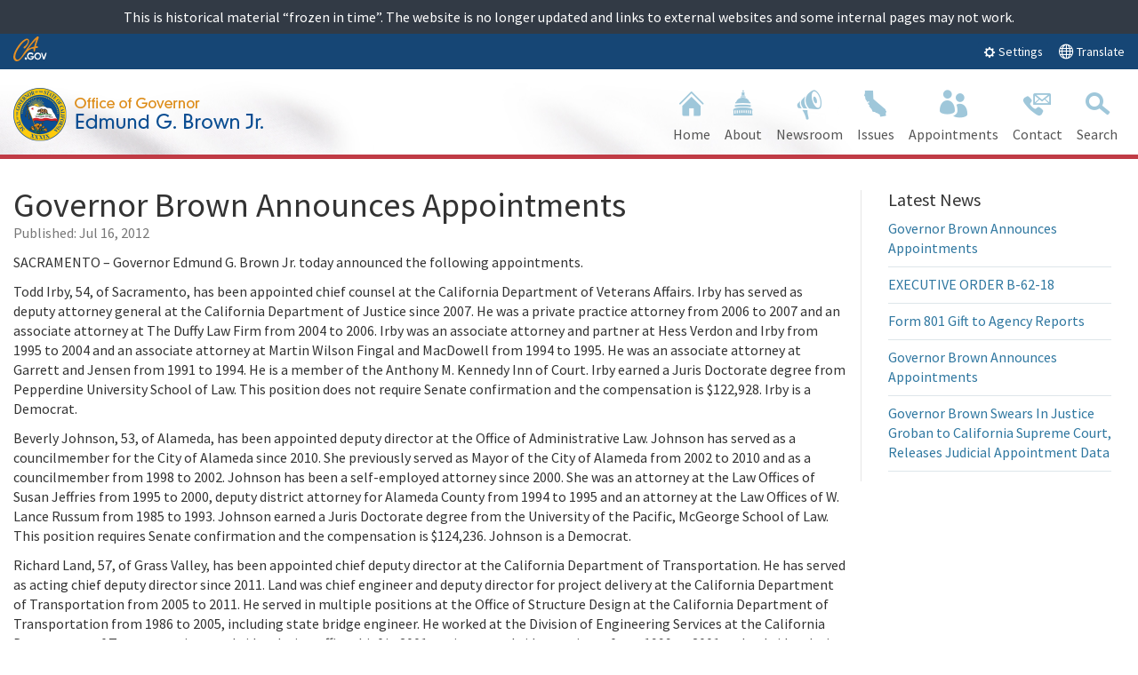

--- FILE ---
content_type: text/css
request_url: https://archive.gov.ca.gov/archive/gov39/wp-content/themes/CAWeb/style_5e4347fd.css
body_size: 435
content:
/*!
 Theme Name:   CAWeb
 Theme URI:    caweb.ca.gov
 Description:  CA State Template, Divi Child Theme
 Author:       Jesus D Guzman
 Author URI:   ""
 Template: 	   Divi
 Version:      1.4.9
 License:      GNU General Public License v2 or later
 License URI:  http://www.gnu.org/licenses/gpl-2.0.html
 Tags:         light, dark, responsive-layout, accessibility-ready, california, ca
 Text Domain:  divi-state-child
*/#wpadminbar .ab-submenu{padding:6px 0!important}header{z-index:15!important}#tiny-mce.mce-content-body{background-color:transparent}

--- FILE ---
content_type: text/css
request_url: https://archive.gov.ca.gov/archive/gov39/wp-content/themes/CAWeb/css/version5/colorscheme/oceanside_e021f9ee.css
body_size: 70105
content:
.color-highlight,color-p1{color:#fdb81e}.color-primary,color-p2{color:#046b99}.color-standout,color-p3{color:#323a45}.color-s1{color:#e1f2f7}.color-s2{color:#9fdbf1}.color-s3{color:#50aee4}.primary.two-column .main-content{background-color:#fff}.utility-header{background:#046b99;color:#fff}.explore-invite a:hover span[class^="ca-gov-icon-"]{color:#fdb81e}.explore-invite a:hover .explore-title{color:#fdb81e}.global-footer{background:#222}h1 span[class^="ca-gov-icon-"]:first-child{color:#046b99}.navigation-search{border-bottom-color:#fdb81e}.mobile-controls{background:#fff}.mobile-control{color:#046b99}.mobile-control a{color:#046b99;text-decoration:none}.mobile-control.toggle-sub-nav{color:#777}.nav-item.active>a,.nav-item:hover>a{color:#046b99}.nav-item.active>a>span[class^="ca-gov-icon"],.nav-item:hover>a>span[class^="ca-gov-icon"]{color:#046b99}.nav-arrow-down{background:#046b99}.first-level-link{color:#555}.first-level-link>span[class^="ca-gov-icon"]{color:#9fc7da}@media(max-width:767px){.first-level-link{border-bottom:1px solid #e1f2f7}}.second-level-link{color:#046b99}.second-level-link [class^="ca-gov-icon-"]{color:#046b99}.second-level-nav>li{border:1px solid transparent;border-right:1px solid #d6d6d6;border-bottom:1px solid #d6d6d6}@media(max-width:767px){.second-level-nav>li{border-right:0}}.second-level-nav>li:hover,.second-level-nav>li:focus{background:#fff}.second-level-nav .link-description{color:#555}.sub-nav{border-bottom:5px solid #046b99;border-left:1px solid #d6d6d6;border-right:1px solid #d6d6d6;background:#f5f9fb}@media(max-width:767px){.sub-nav{border-top:0;border-bottom:0}}.nav-media{background:transparent}.nav-media .media:hover{background:#fff}.nav-media .media{border-bottom:1px solid #d6d6d6}@media(min-width:768px){.nav-item::after{background-color:transparent}.nav-item:hover::after,.nav-item:focus::after{background-color:#046b99}}.search-container .search-textfield{background-color:rgba(255,255,255,0.8)}.search-container .submit-container button{color:#046b99;border-color:rgba(255,255,255,0.8)}.search-container:hover .search-textfield,.search-container:focus .search-textfield,.search-container.active .search-textfield{background-color:#fff}.search-container:hover .submit-container button,.search-container:focus .submit-container button,.search-container.active .submit-container button{border-color:#fff}.search-container.active{background:#d6d6d6}@media(min-width:768px){.search-container.active{border-bottom:2px solid #d6d6d6}}.search-container.active .submit-container button{border-color:#bdbdbd;background:#555}.search-container.active .search-textfield{border-color:#bdbdbd}.search-container.featured-search{background:#777;background:rgba(0,0,0,0.65)}.search-container.featured-search:hover,.search-container.featured-search:focus{background-color:rgba(0,0,0,0.8)}.search-container.featured-search.active{background:#d6d6d6}.panel-default{border-color:#ddd}.panel-default>.panel-heading{color:#333;background-color:#f5f5f5;border-color:#ddd}.panel-default>.panel-heading+.panel-collapse>.panel-body{border-top-color:#ddd}.panel-default>.panel-heading .badge{color:#f5f5f5;background-color:#333}.panel-default>.panel-footer+.panel-collapse>.panel-body{border-bottom-color:#ddd}.panel-default .panel-heading h2 span[class^="ca-gov-icon-"],.panel-default .panel-heading h3 span[class^="ca-gov-icon-"],.panel-default .panel-heading h4 span[class^="ca-gov-icon-"],.panel-default .panel-heading h5 span[class^="ca-gov-icon-"]{color:#323a45}.panel-default .panel-heading .options .btn-default{color:#000;background-color:#fcfcfc;border-color:#ddd}.panel-default .panel-heading .options .btn-default:hover,.panel-default .panel-heading .options .btn-default:focus,.panel-default .panel-heading .options .btn-default:active,.panel-default .panel-heading .options .btn-default.active,.open>.dropdown-toggle.panel-default .panel-heading .options .btn-default{color:#000;background-color:#e2e2e2;border-color:#bebebe}.panel-default .panel-heading .options .btn-default:active,.panel-default .panel-heading .options .btn-default.active,.open>.dropdown-toggle.panel-default .panel-heading .options .btn-default{background-image:none}.panel-default .panel-heading .options .btn-default.disabled,.panel-default .panel-heading .options .btn-default[disabled],fieldset[disabled] .panel-default .panel-heading .options .btn-default,.panel-default .panel-heading .options .btn-default.disabled:hover,.panel-default .panel-heading .options .btn-default[disabled]:hover,fieldset[disabled] .panel-default .panel-heading .options .btn-default:hover,.panel-default .panel-heading .options .btn-default.disabled:focus,.panel-default .panel-heading .options .btn-default[disabled]:focus,fieldset[disabled] .panel-default .panel-heading .options .btn-default:focus,.panel-default .panel-heading .options .btn-default.disabled:active,.panel-default .panel-heading .options .btn-default[disabled]:active,fieldset[disabled] .panel-default .panel-heading .options .btn-default:active,.panel-default .panel-heading .options .btn-default.disabled.active,.panel-default .panel-heading .options .btn-default[disabled].active,fieldset[disabled] .panel-default .panel-heading .options .btn-default.active{background-color:#fcfcfc;border-color:#ddd}.panel-default .panel-heading .options .btn-default .badge{color:#fcfcfc;background-color:#000}.panel-default .panel-body{background:#fff;color:#333}.panel-overstated{border-color:#ddd}.panel-overstated>.panel-heading{color:#fff;background-color:#046b99;border-color:#034867}.panel-overstated>.panel-heading+.panel-collapse>.panel-body{border-top-color:#ddd}.panel-overstated>.panel-heading .badge{color:#046b99;background-color:#fff}.panel-overstated>.panel-footer+.panel-collapse>.panel-body{border-bottom-color:#ddd}.panel-overstated .panel-heading{border-bottom-width:5px;border-bottom-style:solid}.panel-overstated .panel-heading h2 span[class^="ca-gov-icon-"],.panel-overstated .panel-heading h3 span[class^="ca-gov-icon-"],.panel-overstated .panel-heading h4 span[class^="ca-gov-icon-"],.panel-overstated .panel-heading h5 span[class^="ca-gov-icon-"]{color:#fff}.panel-overstated .panel-heading .options .btn-default{color:#fff;background-color:#034f71;border-color:#034867}.panel-overstated .panel-heading .options .btn-default:hover,.panel-overstated .panel-heading .options .btn-default:focus,.panel-overstated .panel-heading .options .btn-default:active,.panel-overstated .panel-heading .options .btn-default.active,.open>.dropdown-toggle.panel-overstated .panel-heading .options .btn-default{color:#fff;background-color:#022c40;border-color:#011f2c}.panel-overstated .panel-heading .options .btn-default:active,.panel-overstated .panel-heading .options .btn-default.active,.open>.dropdown-toggle.panel-overstated .panel-heading .options .btn-default{background-image:none}.panel-overstated .panel-heading .options .btn-default.disabled,.panel-overstated .panel-heading .options .btn-default[disabled],fieldset[disabled] .panel-overstated .panel-heading .options .btn-default,.panel-overstated .panel-heading .options .btn-default.disabled:hover,.panel-overstated .panel-heading .options .btn-default[disabled]:hover,fieldset[disabled] .panel-overstated .panel-heading .options .btn-default:hover,.panel-overstated .panel-heading .options .btn-default.disabled:focus,.panel-overstated .panel-heading .options .btn-default[disabled]:focus,fieldset[disabled] .panel-overstated .panel-heading .options .btn-default:focus,.panel-overstated .panel-heading .options .btn-default.disabled:active,.panel-overstated .panel-heading .options .btn-default[disabled]:active,fieldset[disabled] .panel-overstated .panel-heading .options .btn-default:active,.panel-overstated .panel-heading .options .btn-default.disabled.active,.panel-overstated .panel-heading .options .btn-default[disabled].active,fieldset[disabled] .panel-overstated .panel-heading .options .btn-default.active{background-color:#034f71;border-color:#034867}.panel-overstated .panel-heading .options .btn-default .badge{color:#034f71;background-color:#fff}.panel-overstated .panel-body{background:#fff;color:#333}.panel-understated{border-color:#ddd}.panel-understated>.panel-heading{color:#333;background-color:#e1f2f7;border-color:#ddd}.panel-understated>.panel-heading+.panel-collapse>.panel-body{border-top-color:#ddd}.panel-understated>.panel-heading .badge{color:#e1f2f7;background-color:#333}.panel-understated>.panel-footer+.panel-collapse>.panel-body{border-bottom-color:#ddd}.panel-understated .panel-heading{border-bottom-width:2px;border-bottom-style:dotted}.panel-understated .panel-heading h2 span[class^="ca-gov-icon-"],.panel-understated .panel-heading h3 span[class^="ca-gov-icon-"],.panel-understated .panel-heading h4 span[class^="ca-gov-icon-"],.panel-understated .panel-heading h5 span[class^="ca-gov-icon-"]{color:#323a45}.panel-understated .panel-heading .options .btn-default{color:#000;background-color:#c1e4ee;border-color:#ddd}.panel-understated .panel-heading .options .btn-default:hover,.panel-understated .panel-heading .options .btn-default:focus,.panel-understated .panel-heading .options .btn-default:active,.panel-understated .panel-heading .options .btn-default.active,.open>.dropdown-toggle.panel-understated .panel-heading .options .btn-default{color:#000;background-color:#99d3e4;border-color:#bebebe}.panel-understated .panel-heading .options .btn-default:active,.panel-understated .panel-heading .options .btn-default.active,.open>.dropdown-toggle.panel-understated .panel-heading .options .btn-default{background-image:none}.panel-understated .panel-heading .options .btn-default.disabled,.panel-understated .panel-heading .options .btn-default[disabled],fieldset[disabled] .panel-understated .panel-heading .options .btn-default,.panel-understated .panel-heading .options .btn-default.disabled:hover,.panel-understated .panel-heading .options .btn-default[disabled]:hover,fieldset[disabled] .panel-understated .panel-heading .options .btn-default:hover,.panel-understated .panel-heading .options .btn-default.disabled:focus,.panel-understated .panel-heading .options .btn-default[disabled]:focus,fieldset[disabled] .panel-understated .panel-heading .options .btn-default:focus,.panel-understated .panel-heading .options .btn-default.disabled:active,.panel-understated .panel-heading .options .btn-default[disabled]:active,fieldset[disabled] .panel-understated .panel-heading .options .btn-default:active,.panel-understated .panel-heading .options .btn-default.disabled.active,.panel-understated .panel-heading .options .btn-default[disabled].active,fieldset[disabled] .panel-understated .panel-heading .options .btn-default.active{background-color:#c1e4ee;border-color:#ddd}.panel-understated .panel-heading .options .btn-default .badge{color:#c1e4ee;background-color:#000}.panel-understated .panel-body{background:#fff;color:#333}.panel-standout{border-color:#ddd}.panel-standout>.panel-heading{color:#fff;background-color:#323a45;border-color:#fdb81e}.panel-standout>.panel-heading+.panel-collapse>.panel-body{border-top-color:#ddd}.panel-standout>.panel-heading .badge{color:#323a45;background-color:#fff}.panel-standout>.panel-footer+.panel-collapse>.panel-body{border-bottom-color:#ddd}.panel-standout .panel-heading{border-bottom-width:5px;border-bottom-style:solid}.panel-standout .panel-heading h2 span[class^="ca-gov-icon-"],.panel-standout .panel-heading h3 span[class^="ca-gov-icon-"],.panel-standout .panel-heading h4 span[class^="ca-gov-icon-"],.panel-standout .panel-heading h5 span[class^="ca-gov-icon-"]{color:#fdb81e}.panel-standout .panel-heading .options .btn-default{color:#fff;background-color:#21262d;border-color:#272e36}.panel-standout .panel-heading .options .btn-default:hover,.panel-standout .panel-heading .options .btn-default:focus,.panel-standout .panel-heading .options .btn-default:active,.panel-standout .panel-heading .options .btn-default.active,.open>.dropdown-toggle.panel-standout .panel-heading .options .btn-default{color:#fff;background-color:#0b0d10;border-color:#0e1013}.panel-standout .panel-heading .options .btn-default:active,.panel-standout .panel-heading .options .btn-default.active,.open>.dropdown-toggle.panel-standout .panel-heading .options .btn-default{background-image:none}.panel-standout .panel-heading .options .btn-default.disabled,.panel-standout .panel-heading .options .btn-default[disabled],fieldset[disabled] .panel-standout .panel-heading .options .btn-default,.panel-standout .panel-heading .options .btn-default.disabled:hover,.panel-standout .panel-heading .options .btn-default[disabled]:hover,fieldset[disabled] .panel-standout .panel-heading .options .btn-default:hover,.panel-standout .panel-heading .options .btn-default.disabled:focus,.panel-standout .panel-heading .options .btn-default[disabled]:focus,fieldset[disabled] .panel-standout .panel-heading .options .btn-default:focus,.panel-standout .panel-heading .options .btn-default.disabled:active,.panel-standout .panel-heading .options .btn-default[disabled]:active,fieldset[disabled] .panel-standout .panel-heading .options .btn-default:active,.panel-standout .panel-heading .options .btn-default.disabled.active,.panel-standout .panel-heading .options .btn-default[disabled].active,fieldset[disabled] .panel-standout .panel-heading .options .btn-default.active{background-color:#21262d;border-color:#272e36}.panel-standout .panel-heading .options .btn-default .badge{color:#21262d;background-color:#fff}.panel-standout .panel-body{background:#fff;color:#333}.panel-standout.highlight .panel-heading .triangle{content:'';display:block;width:0;height:0;border-left:12px solid transparent;border-right:12px solid transparent;border-top:12px solid #fdb81e}.tab-group{background:#fff}.tab-group .nav-tabs{background:#f5f5f5}figure{background-color:#e1f2f7;border-color:#9fdbf1}.location.mini [class^="ca-gov-icon"]{background:#323a45;color:#fff}.published{color:#777}.section-default,.card-default{background:#f5f5f5}.section-search,.card-search{background:#d6d6d6}.section-understated,.card-understated{background:#e1f2f7}.section-overstated,.card-overstated{background:#046b99;color:#fff}.section-overstated a:not(.btn),.card-overstated a:not(.btn){color:#e1f2f7;text-decoration:underline;-webkit-transition:all .25s;transition:all .25s}.section-overstated a:not(.btn):hover,.card-overstated a:not(.btn):hover,.section-overstated a:not(.btn):focus,.card-overstated a:not(.btn):focus{color:#c5e6ef;text-decoration:underline}.section-overstated a:not(.btn):focus,.card-overstated a:not(.btn):focus{outline:thin dotted;outline:5px auto -webkit-focus-ring-color;outline-offset:-2px}.section-overstated .btn-primary,.card-overstated .btn-primary{color:#fff;background-color:#046b99;border-color:#fff}.section-overstated .btn-primary:hover,.card-overstated .btn-primary:hover,.section-overstated .btn-primary:focus,.card-overstated .btn-primary:focus,.section-overstated .btn-primary:active,.card-overstated .btn-primary:active,.section-overstated .btn-primary.active,.card-overstated .btn-primary.active,.open>.dropdown-toggle.section-overstated .btn-primary,.open>.dropdown-toggle.card-overstated .btn-primary{color:#fff;background-color:#035376;border-color:#fff}.section-overstated .btn-primary:active,.card-overstated .btn-primary:active,.section-overstated .btn-primary.active,.card-overstated .btn-primary.active,.open>.dropdown-toggle.section-overstated .btn-primary,.open>.dropdown-toggle.card-overstated .btn-primary{background-image:none}.section-overstated .btn-primary.disabled,.card-overstated .btn-primary.disabled,.section-overstated .btn-primary[disabled],.card-overstated .btn-primary[disabled],fieldset[disabled] .section-overstated .btn-primary,fieldset[disabled] .card-overstated .btn-primary,.section-overstated .btn-primary.disabled:hover,.card-overstated .btn-primary.disabled:hover,.section-overstated .btn-primary[disabled]:hover,.card-overstated .btn-primary[disabled]:hover,fieldset[disabled] .section-overstated .btn-primary:hover,fieldset[disabled] .card-overstated .btn-primary:hover,.section-overstated .btn-primary.disabled:focus,.card-overstated .btn-primary.disabled:focus,.section-overstated .btn-primary[disabled]:focus,.card-overstated .btn-primary[disabled]:focus,fieldset[disabled] .section-overstated .btn-primary:focus,fieldset[disabled] .card-overstated .btn-primary:focus,.section-overstated .btn-primary.disabled:active,.card-overstated .btn-primary.disabled:active,.section-overstated .btn-primary[disabled]:active,.card-overstated .btn-primary[disabled]:active,fieldset[disabled] .section-overstated .btn-primary:active,fieldset[disabled] .card-overstated .btn-primary:active,.section-overstated .btn-primary.disabled.active,.card-overstated .btn-primary.disabled.active,.section-overstated .btn-primary[disabled].active,.card-overstated .btn-primary[disabled].active,fieldset[disabled] .section-overstated .btn-primary.active,fieldset[disabled] .card-overstated .btn-primary.active{background-color:#046b99;border-color:#fff}.section-overstated .btn-primary .badge,.card-overstated .btn-primary .badge{color:#046b99;background-color:#fff}.section-overstated .btn-standout,.card-overstated .btn-standout{color:#fff;background-color:#323a45;border-color:#fff}.section-overstated .btn-standout:hover,.card-overstated .btn-standout:hover,.section-overstated .btn-standout:focus,.card-overstated .btn-standout:focus,.section-overstated .btn-standout:active,.card-overstated .btn-standout:active,.section-overstated .btn-standout.active,.card-overstated .btn-standout.active,.open>.dropdown-toggle.section-overstated .btn-standout,.open>.dropdown-toggle.card-overstated .btn-standout{color:#fff;background-color:#232930;border-color:#fff}.section-overstated .btn-standout:active,.card-overstated .btn-standout:active,.section-overstated .btn-standout.active,.card-overstated .btn-standout.active,.open>.dropdown-toggle.section-overstated .btn-standout,.open>.dropdown-toggle.card-overstated .btn-standout{background-image:none}.section-overstated .btn-standout.disabled,.card-overstated .btn-standout.disabled,.section-overstated .btn-standout[disabled],.card-overstated .btn-standout[disabled],fieldset[disabled] .section-overstated .btn-standout,fieldset[disabled] .card-overstated .btn-standout,.section-overstated .btn-standout.disabled:hover,.card-overstated .btn-standout.disabled:hover,.section-overstated .btn-standout[disabled]:hover,.card-overstated .btn-standout[disabled]:hover,fieldset[disabled] .section-overstated .btn-standout:hover,fieldset[disabled] .card-overstated .btn-standout:hover,.section-overstated .btn-standout.disabled:focus,.card-overstated .btn-standout.disabled:focus,.section-overstated .btn-standout[disabled]:focus,.card-overstated .btn-standout[disabled]:focus,fieldset[disabled] .section-overstated .btn-standout:focus,fieldset[disabled] .card-overstated .btn-standout:focus,.section-overstated .btn-standout.disabled:active,.card-overstated .btn-standout.disabled:active,.section-overstated .btn-standout[disabled]:active,.card-overstated .btn-standout[disabled]:active,fieldset[disabled] .section-overstated .btn-standout:active,fieldset[disabled] .card-overstated .btn-standout:active,.section-overstated .btn-standout.disabled.active,.card-overstated .btn-standout.disabled.active,.section-overstated .btn-standout[disabled].active,.card-overstated .btn-standout[disabled].active,fieldset[disabled] .section-overstated .btn-standout.active,fieldset[disabled] .card-overstated .btn-standout.active{background-color:#323a45;border-color:#fff}.section-overstated .btn-standout .badge,.card-overstated .btn-standout .badge{color:#323a45;background-color:#fff}.section-standout,.card-standout{background:#323a45;color:#fff}.section-standout a:not(.btn),.card-standout a:not(.btn){color:#50aee4;text-decoration:none;-webkit-transition:all .25s;transition:all .25s}.section-standout a:not(.btn):hover,.card-standout a:not(.btn):hover,.section-standout a:not(.btn):focus,.card-standout a:not(.btn):focus{color:#31a0df;text-decoration:underline}.section-standout a:not(.btn):focus,.card-standout a:not(.btn):focus{outline:thin dotted;outline:5px auto -webkit-focus-ring-color;outline-offset:-2px}.section-standout .half-gauge-chart .donut-background,.card-standout .half-gauge-chart .donut-background{fill:#d6d6d6}.section-standout .half-gauge-chart .donut-halfmark,.card-standout .half-gauge-chart .donut-halfmark{stroke:#f5f5f5}.section-standout .btn-primary,.card-standout .btn-primary{color:#fff;background-color:#046b99;border-color:#fff}.section-standout .btn-primary:hover,.card-standout .btn-primary:hover,.section-standout .btn-primary:focus,.card-standout .btn-primary:focus,.section-standout .btn-primary:active,.card-standout .btn-primary:active,.section-standout .btn-primary.active,.card-standout .btn-primary.active,.open>.dropdown-toggle.section-standout .btn-primary,.open>.dropdown-toggle.card-standout .btn-primary{color:#fff;background-color:#035376;border-color:#fff}.section-standout .btn-primary:active,.card-standout .btn-primary:active,.section-standout .btn-primary.active,.card-standout .btn-primary.active,.open>.dropdown-toggle.section-standout .btn-primary,.open>.dropdown-toggle.card-standout .btn-primary{background-image:none}.section-standout .btn-primary.disabled,.card-standout .btn-primary.disabled,.section-standout .btn-primary[disabled],.card-standout .btn-primary[disabled],fieldset[disabled] .section-standout .btn-primary,fieldset[disabled] .card-standout .btn-primary,.section-standout .btn-primary.disabled:hover,.card-standout .btn-primary.disabled:hover,.section-standout .btn-primary[disabled]:hover,.card-standout .btn-primary[disabled]:hover,fieldset[disabled] .section-standout .btn-primary:hover,fieldset[disabled] .card-standout .btn-primary:hover,.section-standout .btn-primary.disabled:focus,.card-standout .btn-primary.disabled:focus,.section-standout .btn-primary[disabled]:focus,.card-standout .btn-primary[disabled]:focus,fieldset[disabled] .section-standout .btn-primary:focus,fieldset[disabled] .card-standout .btn-primary:focus,.section-standout .btn-primary.disabled:active,.card-standout .btn-primary.disabled:active,.section-standout .btn-primary[disabled]:active,.card-standout .btn-primary[disabled]:active,fieldset[disabled] .section-standout .btn-primary:active,fieldset[disabled] .card-standout .btn-primary:active,.section-standout .btn-primary.disabled.active,.card-standout .btn-primary.disabled.active,.section-standout .btn-primary[disabled].active,.card-standout .btn-primary[disabled].active,fieldset[disabled] .section-standout .btn-primary.active,fieldset[disabled] .card-standout .btn-primary.active{background-color:#046b99;border-color:#fff}.section-standout .btn-primary .badge,.card-standout .btn-primary .badge{color:#046b99;background-color:#fff}.section-standout .btn-standout,.card-standout .btn-standout{color:#fff;background-color:#323a45;border-color:#fff}.section-standout .btn-standout:hover,.card-standout .btn-standout:hover,.section-standout .btn-standout:focus,.card-standout .btn-standout:focus,.section-standout .btn-standout:active,.card-standout .btn-standout:active,.section-standout .btn-standout.active,.card-standout .btn-standout.active,.open>.dropdown-toggle.section-standout .btn-standout,.open>.dropdown-toggle.card-standout .btn-standout{color:#fff;background-color:#232930;border-color:#fff}.section-standout .btn-standout:active,.card-standout .btn-standout:active,.section-standout .btn-standout.active,.card-standout .btn-standout.active,.open>.dropdown-toggle.section-standout .btn-standout,.open>.dropdown-toggle.card-standout .btn-standout{background-image:none}.section-standout .btn-standout.disabled,.card-standout .btn-standout.disabled,.section-standout .btn-standout[disabled],.card-standout .btn-standout[disabled],fieldset[disabled] .section-standout .btn-standout,fieldset[disabled] .card-standout .btn-standout,.section-standout .btn-standout.disabled:hover,.card-standout .btn-standout.disabled:hover,.section-standout .btn-standout[disabled]:hover,.card-standout .btn-standout[disabled]:hover,fieldset[disabled] .section-standout .btn-standout:hover,fieldset[disabled] .card-standout .btn-standout:hover,.section-standout .btn-standout.disabled:focus,.card-standout .btn-standout.disabled:focus,.section-standout .btn-standout[disabled]:focus,.card-standout .btn-standout[disabled]:focus,fieldset[disabled] .section-standout .btn-standout:focus,fieldset[disabled] .card-standout .btn-standout:focus,.section-standout .btn-standout.disabled:active,.card-standout .btn-standout.disabled:active,.section-standout .btn-standout[disabled]:active,.card-standout .btn-standout[disabled]:active,fieldset[disabled] .section-standout .btn-standout:active,fieldset[disabled] .card-standout .btn-standout:active,.section-standout .btn-standout.disabled.active,.card-standout .btn-standout.disabled.active,.section-standout .btn-standout[disabled].active,.card-standout .btn-standout[disabled].active,fieldset[disabled] .section-standout .btn-standout.active,fieldset[disabled] .card-standout .btn-standout.active{background-color:#323a45;border-color:#fff}.section-standout .btn-standout .badge,.card-standout .btn-standout .badge{color:#323a45;background-color:#fff}.section-impact,.card-impact{background:#323a45;color:#fff}.section-impact a:not(.btn),.card-impact a:not(.btn){color:#50aee4;text-decoration:none;-webkit-transition:all .25s;transition:all .25s}.section-impact a:not(.btn):hover,.card-impact a:not(.btn):hover,.section-impact a:not(.btn):focus,.card-impact a:not(.btn):focus{color:#31a0df;text-decoration:underline}.section-impact a:not(.btn):focus,.card-impact a:not(.btn):focus{outline:thin dotted;outline:5px auto -webkit-focus-ring-color;outline-offset:-2px}.section-impact .half-gauge-chart .donut-background,.card-impact .half-gauge-chart .donut-background{fill:#d6d6d6}.section-impact .half-gauge-chart .donut-halfmark,.card-impact .half-gauge-chart .donut-halfmark{stroke:#f5f5f5}.section-impact .btn-primary,.card-impact .btn-primary{color:#fff;background-color:#046b99;border-color:#fff}.section-impact .btn-primary:hover,.card-impact .btn-primary:hover,.section-impact .btn-primary:focus,.card-impact .btn-primary:focus,.section-impact .btn-primary:active,.card-impact .btn-primary:active,.section-impact .btn-primary.active,.card-impact .btn-primary.active,.open>.dropdown-toggle.section-impact .btn-primary,.open>.dropdown-toggle.card-impact .btn-primary{color:#fff;background-color:#035376;border-color:#fff}.section-impact .btn-primary:active,.card-impact .btn-primary:active,.section-impact .btn-primary.active,.card-impact .btn-primary.active,.open>.dropdown-toggle.section-impact .btn-primary,.open>.dropdown-toggle.card-impact .btn-primary{background-image:none}.section-impact .btn-primary.disabled,.card-impact .btn-primary.disabled,.section-impact .btn-primary[disabled],.card-impact .btn-primary[disabled],fieldset[disabled] .section-impact .btn-primary,fieldset[disabled] .card-impact .btn-primary,.section-impact .btn-primary.disabled:hover,.card-impact .btn-primary.disabled:hover,.section-impact .btn-primary[disabled]:hover,.card-impact .btn-primary[disabled]:hover,fieldset[disabled] .section-impact .btn-primary:hover,fieldset[disabled] .card-impact .btn-primary:hover,.section-impact .btn-primary.disabled:focus,.card-impact .btn-primary.disabled:focus,.section-impact .btn-primary[disabled]:focus,.card-impact .btn-primary[disabled]:focus,fieldset[disabled] .section-impact .btn-primary:focus,fieldset[disabled] .card-impact .btn-primary:focus,.section-impact .btn-primary.disabled:active,.card-impact .btn-primary.disabled:active,.section-impact .btn-primary[disabled]:active,.card-impact .btn-primary[disabled]:active,fieldset[disabled] .section-impact .btn-primary:active,fieldset[disabled] .card-impact .btn-primary:active,.section-impact .btn-primary.disabled.active,.card-impact .btn-primary.disabled.active,.section-impact .btn-primary[disabled].active,.card-impact .btn-primary[disabled].active,fieldset[disabled] .section-impact .btn-primary.active,fieldset[disabled] .card-impact .btn-primary.active{background-color:#046b99;border-color:#fff}.section-impact .btn-primary .badge,.card-impact .btn-primary .badge{color:#046b99;background-color:#fff}.section-impact .btn-standout,.card-impact .btn-standout{color:#fff;background-color:#323a45;border-color:#fff}.section-impact .btn-standout:hover,.card-impact .btn-standout:hover,.section-impact .btn-standout:focus,.card-impact .btn-standout:focus,.section-impact .btn-standout:active,.card-impact .btn-standout:active,.section-impact .btn-standout.active,.card-impact .btn-standout.active,.open>.dropdown-toggle.section-impact .btn-standout,.open>.dropdown-toggle.card-impact .btn-standout{color:#fff;background-color:#232930;border-color:#fff}.section-impact .btn-standout:active,.card-impact .btn-standout:active,.section-impact .btn-standout.active,.card-impact .btn-standout.active,.open>.dropdown-toggle.section-impact .btn-standout,.open>.dropdown-toggle.card-impact .btn-standout{background-image:none}.section-impact .btn-standout.disabled,.card-impact .btn-standout.disabled,.section-impact .btn-standout[disabled],.card-impact .btn-standout[disabled],fieldset[disabled] .section-impact .btn-standout,fieldset[disabled] .card-impact .btn-standout,.section-impact .btn-standout.disabled:hover,.card-impact .btn-standout.disabled:hover,.section-impact .btn-standout[disabled]:hover,.card-impact .btn-standout[disabled]:hover,fieldset[disabled] .section-impact .btn-standout:hover,fieldset[disabled] .card-impact .btn-standout:hover,.section-impact .btn-standout.disabled:focus,.card-impact .btn-standout.disabled:focus,.section-impact .btn-standout[disabled]:focus,.card-impact .btn-standout[disabled]:focus,fieldset[disabled] .section-impact .btn-standout:focus,fieldset[disabled] .card-impact .btn-standout:focus,.section-impact .btn-standout.disabled:active,.card-impact .btn-standout.disabled:active,.section-impact .btn-standout[disabled]:active,.card-impact .btn-standout[disabled]:active,fieldset[disabled] .section-impact .btn-standout:active,fieldset[disabled] .card-impact .btn-standout:active,.section-impact .btn-standout.disabled.active,.card-impact .btn-standout.disabled.active,.section-impact .btn-standout[disabled].active,.card-impact .btn-standout[disabled].active,fieldset[disabled] .section-impact .btn-standout.active,fieldset[disabled] .card-impact .btn-standout.active{background-color:#323a45;border-color:#fff}.section-impact .btn-standout .badge,.card-impact .btn-standout .badge{color:#323a45;background-color:#fff}.section-impact .btn-default,.card-impact .btn-default{color:#fff;background-color:transparent;border-color:#9fdbf1;margin-bottom:11px}.section-impact .btn-default:hover,.card-impact .btn-default:hover,.section-impact .btn-default:focus,.card-impact .btn-default:focus,.section-impact .btn-default:active,.card-impact .btn-default:active,.section-impact .btn-default.active,.card-impact .btn-default.active,.open>.dropdown-toggle.section-impact .btn-default,.open>.dropdown-toggle.card-impact .btn-default{color:#fff;background-color:rgba(255,255,255,0.2);border-color:#fff}.section-impact .btn-default:active,.card-impact .btn-default:active,.section-impact .btn-default.active,.card-impact .btn-default.active,.open>.dropdown-toggle.section-impact .btn-default,.open>.dropdown-toggle.card-impact .btn-default{background-image:none}.section-impact .btn-default.disabled,.card-impact .btn-default.disabled,.section-impact .btn-default[disabled],.card-impact .btn-default[disabled],fieldset[disabled] .section-impact .btn-default,fieldset[disabled] .card-impact .btn-default,.section-impact .btn-default.disabled:hover,.card-impact .btn-default.disabled:hover,.section-impact .btn-default[disabled]:hover,.card-impact .btn-default[disabled]:hover,fieldset[disabled] .section-impact .btn-default:hover,fieldset[disabled] .card-impact .btn-default:hover,.section-impact .btn-default.disabled:focus,.card-impact .btn-default.disabled:focus,.section-impact .btn-default[disabled]:focus,.card-impact .btn-default[disabled]:focus,fieldset[disabled] .section-impact .btn-default:focus,fieldset[disabled] .card-impact .btn-default:focus,.section-impact .btn-default.disabled:active,.card-impact .btn-default.disabled:active,.section-impact .btn-default[disabled]:active,.card-impact .btn-default[disabled]:active,fieldset[disabled] .section-impact .btn-default:active,fieldset[disabled] .card-impact .btn-default:active,.section-impact .btn-default.disabled.active,.card-impact .btn-default.disabled.active,.section-impact .btn-default[disabled].active,.card-impact .btn-default[disabled].active,fieldset[disabled] .section-impact .btn-default.active,fieldset[disabled] .card-impact .btn-default.active{background-color:transparent;border-color:#9fdbf1}.section-impact .btn-default .badge,.card-impact .btn-default .badge{color:transparent;background-color:#fff}.section-impact .btn-default [class^="ca-gov-icon-"],.card-impact .btn-default [class^="ca-gov-icon-"]{color:#9fdbf1;padding:0 5px}.section-primary,.card-primary{background:#046b99;color:#fff}.section-primary a:not(.btn),.card-primary a:not(.btn){color:#e1f2f7;text-decoration:underline;-webkit-transition:all .25s;transition:all .25s}.section-primary a:not(.btn):hover,.card-primary a:not(.btn):hover,.section-primary a:not(.btn):focus,.card-primary a:not(.btn):focus{color:#c5e6ef;text-decoration:underline}.section-primary a:not(.btn):focus,.card-primary a:not(.btn):focus{outline:thin dotted;outline:5px auto -webkit-focus-ring-color;outline-offset:-2px}.section-primary .btn-primary,.card-primary .btn-primary{color:#fff;background-color:#046b99;border-color:#fff}.section-primary .btn-primary:hover,.card-primary .btn-primary:hover,.section-primary .btn-primary:focus,.card-primary .btn-primary:focus,.section-primary .btn-primary:active,.card-primary .btn-primary:active,.section-primary .btn-primary.active,.card-primary .btn-primary.active,.open>.dropdown-toggle.section-primary .btn-primary,.open>.dropdown-toggle.card-primary .btn-primary{color:#fff;background-color:#035376;border-color:#fff}.section-primary .btn-primary:active,.card-primary .btn-primary:active,.section-primary .btn-primary.active,.card-primary .btn-primary.active,.open>.dropdown-toggle.section-primary .btn-primary,.open>.dropdown-toggle.card-primary .btn-primary{background-image:none}.section-primary .btn-primary.disabled,.card-primary .btn-primary.disabled,.section-primary .btn-primary[disabled],.card-primary .btn-primary[disabled],fieldset[disabled] .section-primary .btn-primary,fieldset[disabled] .card-primary .btn-primary,.section-primary .btn-primary.disabled:hover,.card-primary .btn-primary.disabled:hover,.section-primary .btn-primary[disabled]:hover,.card-primary .btn-primary[disabled]:hover,fieldset[disabled] .section-primary .btn-primary:hover,fieldset[disabled] .card-primary .btn-primary:hover,.section-primary .btn-primary.disabled:focus,.card-primary .btn-primary.disabled:focus,.section-primary .btn-primary[disabled]:focus,.card-primary .btn-primary[disabled]:focus,fieldset[disabled] .section-primary .btn-primary:focus,fieldset[disabled] .card-primary .btn-primary:focus,.section-primary .btn-primary.disabled:active,.card-primary .btn-primary.disabled:active,.section-primary .btn-primary[disabled]:active,.card-primary .btn-primary[disabled]:active,fieldset[disabled] .section-primary .btn-primary:active,fieldset[disabled] .card-primary .btn-primary:active,.section-primary .btn-primary.disabled.active,.card-primary .btn-primary.disabled.active,.section-primary .btn-primary[disabled].active,.card-primary .btn-primary[disabled].active,fieldset[disabled] .section-primary .btn-primary.active,fieldset[disabled] .card-primary .btn-primary.active{background-color:#046b99;border-color:#fff}.section-primary .btn-primary .badge,.card-primary .btn-primary .badge{color:#046b99;background-color:#fff}.section-primary .btn-standout,.card-primary .btn-standout{color:#fff;background-color:#323a45;border-color:#fff}.section-primary .btn-standout:hover,.card-primary .btn-standout:hover,.section-primary .btn-standout:focus,.card-primary .btn-standout:focus,.section-primary .btn-standout:active,.card-primary .btn-standout:active,.section-primary .btn-standout.active,.card-primary .btn-standout.active,.open>.dropdown-toggle.section-primary .btn-standout,.open>.dropdown-toggle.card-primary .btn-standout{color:#fff;background-color:#232930;border-color:#fff}.section-primary .btn-standout:active,.card-primary .btn-standout:active,.section-primary .btn-standout.active,.card-primary .btn-standout.active,.open>.dropdown-toggle.section-primary .btn-standout,.open>.dropdown-toggle.card-primary .btn-standout{background-image:none}.section-primary .btn-standout.disabled,.card-primary .btn-standout.disabled,.section-primary .btn-standout[disabled],.card-primary .btn-standout[disabled],fieldset[disabled] .section-primary .btn-standout,fieldset[disabled] .card-primary .btn-standout,.section-primary .btn-standout.disabled:hover,.card-primary .btn-standout.disabled:hover,.section-primary .btn-standout[disabled]:hover,.card-primary .btn-standout[disabled]:hover,fieldset[disabled] .section-primary .btn-standout:hover,fieldset[disabled] .card-primary .btn-standout:hover,.section-primary .btn-standout.disabled:focus,.card-primary .btn-standout.disabled:focus,.section-primary .btn-standout[disabled]:focus,.card-primary .btn-standout[disabled]:focus,fieldset[disabled] .section-primary .btn-standout:focus,fieldset[disabled] .card-primary .btn-standout:focus,.section-primary .btn-standout.disabled:active,.card-primary .btn-standout.disabled:active,.section-primary .btn-standout[disabled]:active,.card-primary .btn-standout[disabled]:active,fieldset[disabled] .section-primary .btn-standout:active,fieldset[disabled] .card-primary .btn-standout:active,.section-primary .btn-standout.disabled.active,.card-primary .btn-standout.disabled.active,.section-primary .btn-standout[disabled].active,.card-primary .btn-standout[disabled].active,fieldset[disabled] .section-primary .btn-standout.active,fieldset[disabled] .card-primary .btn-standout.active{background-color:#323a45;border-color:#fff}.section-primary .btn-standout .badge,.card-primary .btn-standout .badge{color:#323a45;background-color:#fff}.section-inverted,.card-inverted{background:#222;color:#fff}.section-inverted a:not(.btn),.card-inverted a:not(.btn){color:#50aee4;text-decoration:none;-webkit-transition:all .25s;transition:all .25s}.section-inverted a:not(.btn):hover,.card-inverted a:not(.btn):hover,.section-inverted a:not(.btn):focus,.card-inverted a:not(.btn):focus{color:#31a0df;text-decoration:underline}.section-inverted a:not(.btn):focus,.card-inverted a:not(.btn):focus{outline:thin dotted;outline:5px auto -webkit-focus-ring-color;outline-offset:-2px}.section-inverted .btn-primary,.card-inverted .btn-primary{color:#fff;background-color:#046b99;border-color:#fff}.section-inverted .btn-primary:hover,.card-inverted .btn-primary:hover,.section-inverted .btn-primary:focus,.card-inverted .btn-primary:focus,.section-inverted .btn-primary:active,.card-inverted .btn-primary:active,.section-inverted .btn-primary.active,.card-inverted .btn-primary.active,.open>.dropdown-toggle.section-inverted .btn-primary,.open>.dropdown-toggle.card-inverted .btn-primary{color:#fff;background-color:#035376;border-color:#fff}.section-inverted .btn-primary:active,.card-inverted .btn-primary:active,.section-inverted .btn-primary.active,.card-inverted .btn-primary.active,.open>.dropdown-toggle.section-inverted .btn-primary,.open>.dropdown-toggle.card-inverted .btn-primary{background-image:none}.section-inverted .btn-primary.disabled,.card-inverted .btn-primary.disabled,.section-inverted .btn-primary[disabled],.card-inverted .btn-primary[disabled],fieldset[disabled] .section-inverted .btn-primary,fieldset[disabled] .card-inverted .btn-primary,.section-inverted .btn-primary.disabled:hover,.card-inverted .btn-primary.disabled:hover,.section-inverted .btn-primary[disabled]:hover,.card-inverted .btn-primary[disabled]:hover,fieldset[disabled] .section-inverted .btn-primary:hover,fieldset[disabled] .card-inverted .btn-primary:hover,.section-inverted .btn-primary.disabled:focus,.card-inverted .btn-primary.disabled:focus,.section-inverted .btn-primary[disabled]:focus,.card-inverted .btn-primary[disabled]:focus,fieldset[disabled] .section-inverted .btn-primary:focus,fieldset[disabled] .card-inverted .btn-primary:focus,.section-inverted .btn-primary.disabled:active,.card-inverted .btn-primary.disabled:active,.section-inverted .btn-primary[disabled]:active,.card-inverted .btn-primary[disabled]:active,fieldset[disabled] .section-inverted .btn-primary:active,fieldset[disabled] .card-inverted .btn-primary:active,.section-inverted .btn-primary.disabled.active,.card-inverted .btn-primary.disabled.active,.section-inverted .btn-primary[disabled].active,.card-inverted .btn-primary[disabled].active,fieldset[disabled] .section-inverted .btn-primary.active,fieldset[disabled] .card-inverted .btn-primary.active{background-color:#046b99;border-color:#fff}.section-inverted .btn-primary .badge,.card-inverted .btn-primary .badge{color:#046b99;background-color:#fff}.section-inverted .btn-standout,.card-inverted .btn-standout{color:#fff;background-color:#323a45;border-color:#fff}.section-inverted .btn-standout:hover,.card-inverted .btn-standout:hover,.section-inverted .btn-standout:focus,.card-inverted .btn-standout:focus,.section-inverted .btn-standout:active,.card-inverted .btn-standout:active,.section-inverted .btn-standout.active,.card-inverted .btn-standout.active,.open>.dropdown-toggle.section-inverted .btn-standout,.open>.dropdown-toggle.card-inverted .btn-standout{color:#fff;background-color:#232930;border-color:#fff}.section-inverted .btn-standout:active,.card-inverted .btn-standout:active,.section-inverted .btn-standout.active,.card-inverted .btn-standout.active,.open>.dropdown-toggle.section-inverted .btn-standout,.open>.dropdown-toggle.card-inverted .btn-standout{background-image:none}.section-inverted .btn-standout.disabled,.card-inverted .btn-standout.disabled,.section-inverted .btn-standout[disabled],.card-inverted .btn-standout[disabled],fieldset[disabled] .section-inverted .btn-standout,fieldset[disabled] .card-inverted .btn-standout,.section-inverted .btn-standout.disabled:hover,.card-inverted .btn-standout.disabled:hover,.section-inverted .btn-standout[disabled]:hover,.card-inverted .btn-standout[disabled]:hover,fieldset[disabled] .section-inverted .btn-standout:hover,fieldset[disabled] .card-inverted .btn-standout:hover,.section-inverted .btn-standout.disabled:focus,.card-inverted .btn-standout.disabled:focus,.section-inverted .btn-standout[disabled]:focus,.card-inverted .btn-standout[disabled]:focus,fieldset[disabled] .section-inverted .btn-standout:focus,fieldset[disabled] .card-inverted .btn-standout:focus,.section-inverted .btn-standout.disabled:active,.card-inverted .btn-standout.disabled:active,.section-inverted .btn-standout[disabled]:active,.card-inverted .btn-standout[disabled]:active,fieldset[disabled] .section-inverted .btn-standout:active,fieldset[disabled] .card-inverted .btn-standout:active,.section-inverted .btn-standout.disabled.active,.card-inverted .btn-standout.disabled.active,.section-inverted .btn-standout[disabled].active,.card-inverted .btn-standout[disabled].active,fieldset[disabled] .section-inverted .btn-standout.active,fieldset[disabled] .card-inverted .btn-standout.active{background-color:#323a45;border-color:#fff}.section-inverted .btn-standout .badge,.card-inverted .btn-standout .badge{color:#323a45;background-color:#fff}.section-danger,.card-danger{background:#d34a37;color:#fff}.section-danger a:not(.btn),.card-danger a:not(.btn){color:#fff;text-decoration:underline;-webkit-transition:all .25s;transition:all .25s}.section-danger a:not(.btn):hover,.card-danger a:not(.btn):hover,.section-danger a:not(.btn):focus,.card-danger a:not(.btn):focus{color:#fff;text-decoration:underline}.section-danger a:not(.btn):focus,.card-danger a:not(.btn):focus{outline:thin dotted;outline:5px auto -webkit-focus-ring-color;outline-offset:-2px}.header-slideshow-banner{position:relative;height:500px;background:#000}.header-slideshow-banner .banner-pager,.header-slideshow-banner .banner-play-pause{top:350px;z-index:1}.header-slideshow-banner .carousel{margin-top:0;margin-bottom:0}@media(max-width:767px){.header-slideshow-banner{display:block;height:160px}.header-slideshow-banner #primary-carousel{margin:0;padding:0}.header-slideshow-banner #primary-carousel .slide-text{bottom:-11px;right:0;font-size:14px;width:100%}.header-slideshow-banner #primary-carousel .slide-text .title{font-size:19px}}@media(max-width:767px){.header-slideshow-banner .banner-pager,.header-slideshow-banner .banner-play-pause{top:15px}}.progress-bar-default{background-color:#d6d6d6}.progress-striped .progress-bar-default{background-image:-o-linear-gradient(45deg,rgba(255,255,255,0.15) 25%,transparent 25%,transparent 50%,rgba(255,255,255,0.15) 50%,rgba(255,255,255,0.15) 75%,transparent 75%,transparent);background-image:-webkit-linear-gradient(45deg,rgba(255,255,255,0.15) 25%,transparent 25%,transparent 50%,rgba(255,255,255,0.15) 50%,rgba(255,255,255,0.15) 75%,transparent 75%,transparent);background-image:linear-gradient(45deg,rgba(255,255,255,0.15) 25%,transparent 25%,transparent 50%,rgba(255,255,255,0.15) 50%,rgba(255,255,255,0.15) 75%,transparent 75%,transparent)}.progress-bar-primary{background-color:#046b99}.progress-striped .progress-bar-primary{background-image:-o-linear-gradient(45deg,rgba(255,255,255,0.15) 25%,transparent 25%,transparent 50%,rgba(255,255,255,0.15) 50%,rgba(255,255,255,0.15) 75%,transparent 75%,transparent);background-image:-webkit-linear-gradient(45deg,rgba(255,255,255,0.15) 25%,transparent 25%,transparent 50%,rgba(255,255,255,0.15) 50%,rgba(255,255,255,0.15) 75%,transparent 75%,transparent);background-image:linear-gradient(45deg,rgba(255,255,255,0.15) 25%,transparent 25%,transparent 50%,rgba(255,255,255,0.15) 50%,rgba(255,255,255,0.15) 75%,transparent 75%,transparent)}.progress-bar-understated{background-color:#e1f2f7}.progress-striped .progress-bar-understated{background-image:-o-linear-gradient(45deg,rgba(255,255,255,0.15) 25%,transparent 25%,transparent 50%,rgba(255,255,255,0.15) 50%,rgba(255,255,255,0.15) 75%,transparent 75%,transparent);background-image:-webkit-linear-gradient(45deg,rgba(255,255,255,0.15) 25%,transparent 25%,transparent 50%,rgba(255,255,255,0.15) 50%,rgba(255,255,255,0.15) 75%,transparent 75%,transparent);background-image:linear-gradient(45deg,rgba(255,255,255,0.15) 25%,transparent 25%,transparent 50%,rgba(255,255,255,0.15) 50%,rgba(255,255,255,0.15) 75%,transparent 75%,transparent)}.progress-bar-overstated{background-color:#50aee4}.progress-striped .progress-bar-overstated{background-image:-o-linear-gradient(45deg,rgba(255,255,255,0.15) 25%,transparent 25%,transparent 50%,rgba(255,255,255,0.15) 50%,rgba(255,255,255,0.15) 75%,transparent 75%,transparent);background-image:-webkit-linear-gradient(45deg,rgba(255,255,255,0.15) 25%,transparent 25%,transparent 50%,rgba(255,255,255,0.15) 50%,rgba(255,255,255,0.15) 75%,transparent 75%,transparent);background-image:linear-gradient(45deg,rgba(255,255,255,0.15) 25%,transparent 25%,transparent 50%,rgba(255,255,255,0.15) 50%,rgba(255,255,255,0.15) 75%,transparent 75%,transparent)}.progress-bar-standout{background-color:#323a45}.progress-striped .progress-bar-standout{background-image:-o-linear-gradient(45deg,rgba(255,255,255,0.15) 25%,transparent 25%,transparent 50%,rgba(255,255,255,0.15) 50%,rgba(255,255,255,0.15) 75%,transparent 75%,transparent);background-image:-webkit-linear-gradient(45deg,rgba(255,255,255,0.15) 25%,transparent 25%,transparent 50%,rgba(255,255,255,0.15) 50%,rgba(255,255,255,0.15) 75%,transparent 75%,transparent);background-image:linear-gradient(45deg,rgba(255,255,255,0.15) 25%,transparent 25%,transparent 50%,rgba(255,255,255,0.15) 50%,rgba(255,255,255,0.15) 75%,transparent 75%,transparent)}.progress-bar-accent1{background-color:#1f89db}.progress-striped .progress-bar-accent1{background-image:-o-linear-gradient(45deg,rgba(255,255,255,0.15) 25%,transparent 25%,transparent 50%,rgba(255,255,255,0.15) 50%,rgba(255,255,255,0.15) 75%,transparent 75%,transparent);background-image:-webkit-linear-gradient(45deg,rgba(255,255,255,0.15) 25%,transparent 25%,transparent 50%,rgba(255,255,255,0.15) 50%,rgba(255,255,255,0.15) 75%,transparent 75%,transparent);background-image:linear-gradient(45deg,rgba(255,255,255,0.15) 25%,transparent 25%,transparent 50%,rgba(255,255,255,0.15) 50%,rgba(255,255,255,0.15) 75%,transparent 75%,transparent)}.progress-bar-accent1{background-color:#1f89db}.progress-striped .progress-bar-accent1{background-image:-o-linear-gradient(45deg,rgba(255,255,255,0.15) 25%,transparent 25%,transparent 50%,rgba(255,255,255,0.15) 50%,rgba(255,255,255,0.15) 75%,transparent 75%,transparent);background-image:-webkit-linear-gradient(45deg,rgba(255,255,255,0.15) 25%,transparent 25%,transparent 50%,rgba(255,255,255,0.15) 50%,rgba(255,255,255,0.15) 75%,transparent 75%,transparent);background-image:linear-gradient(45deg,rgba(255,255,255,0.15) 25%,transparent 25%,transparent 50%,rgba(255,255,255,0.15) 50%,rgba(255,255,255,0.15) 75%,transparent 75%,transparent)}.progress-bar-accent2{background-color:#49bbf8}.progress-striped .progress-bar-accent2{background-image:-o-linear-gradient(45deg,rgba(255,255,255,0.15) 25%,transparent 25%,transparent 50%,rgba(255,255,255,0.15) 50%,rgba(255,255,255,0.15) 75%,transparent 75%,transparent);background-image:-webkit-linear-gradient(45deg,rgba(255,255,255,0.15) 25%,transparent 25%,transparent 50%,rgba(255,255,255,0.15) 50%,rgba(255,255,255,0.15) 75%,transparent 75%,transparent);background-image:linear-gradient(45deg,rgba(255,255,255,0.15) 25%,transparent 25%,transparent 50%,rgba(255,255,255,0.15) 50%,rgba(255,255,255,0.15) 75%,transparent 75%,transparent)}.progress-bar-accent3{background-color:#35bbaa}.progress-striped .progress-bar-accent3{background-image:-o-linear-gradient(45deg,rgba(255,255,255,0.15) 25%,transparent 25%,transparent 50%,rgba(255,255,255,0.15) 50%,rgba(255,255,255,0.15) 75%,transparent 75%,transparent);background-image:-webkit-linear-gradient(45deg,rgba(255,255,255,0.15) 25%,transparent 25%,transparent 50%,rgba(255,255,255,0.15) 50%,rgba(255,255,255,0.15) 75%,transparent 75%,transparent);background-image:linear-gradient(45deg,rgba(255,255,255,0.15) 25%,transparent 25%,transparent 50%,rgba(255,255,255,0.15) 50%,rgba(255,255,255,0.15) 75%,transparent 75%,transparent)}.progress-bar-accent4{background-color:#72ce6f}.progress-striped .progress-bar-accent4{background-image:-o-linear-gradient(45deg,rgba(255,255,255,0.15) 25%,transparent 25%,transparent 50%,rgba(255,255,255,0.15) 50%,rgba(255,255,255,0.15) 75%,transparent 75%,transparent);background-image:-webkit-linear-gradient(45deg,rgba(255,255,255,0.15) 25%,transparent 25%,transparent 50%,rgba(255,255,255,0.15) 50%,rgba(255,255,255,0.15) 75%,transparent 75%,transparent);background-image:linear-gradient(45deg,rgba(255,255,255,0.15) 25%,transparent 25%,transparent 50%,rgba(255,255,255,0.15) 50%,rgba(255,255,255,0.15) 75%,transparent 75%,transparent)}.progress-bar-accent5{background-color:#815ab4}.progress-striped .progress-bar-accent5{background-image:-o-linear-gradient(45deg,rgba(255,255,255,0.15) 25%,transparent 25%,transparent 50%,rgba(255,255,255,0.15) 50%,rgba(255,255,255,0.15) 75%,transparent 75%,transparent);background-image:-webkit-linear-gradient(45deg,rgba(255,255,255,0.15) 25%,transparent 25%,transparent 50%,rgba(255,255,255,0.15) 50%,rgba(255,255,255,0.15) 75%,transparent 75%,transparent);background-image:linear-gradient(45deg,rgba(255,255,255,0.15) 25%,transparent 25%,transparent 50%,rgba(255,255,255,0.15) 50%,rgba(255,255,255,0.15) 75%,transparent 75%,transparent)}.progress-bar-accent6{background-color:#dd99e5}.progress-striped .progress-bar-accent6{background-image:-o-linear-gradient(45deg,rgba(255,255,255,0.15) 25%,transparent 25%,transparent 50%,rgba(255,255,255,0.15) 50%,rgba(255,255,255,0.15) 75%,transparent 75%,transparent);background-image:-webkit-linear-gradient(45deg,rgba(255,255,255,0.15) 25%,transparent 25%,transparent 50%,rgba(255,255,255,0.15) 50%,rgba(255,255,255,0.15) 75%,transparent 75%,transparent);background-image:linear-gradient(45deg,rgba(255,255,255,0.15) 25%,transparent 25%,transparent 50%,rgba(255,255,255,0.15) 50%,rgba(255,255,255,0.15) 75%,transparent 75%,transparent)}.progress-bar-accent7{background-color:#d34a37}.progress-striped .progress-bar-accent7{background-image:-o-linear-gradient(45deg,rgba(255,255,255,0.15) 25%,transparent 25%,transparent 50%,rgba(255,255,255,0.15) 50%,rgba(255,255,255,0.15) 75%,transparent 75%,transparent);background-image:-webkit-linear-gradient(45deg,rgba(255,255,255,0.15) 25%,transparent 25%,transparent 50%,rgba(255,255,255,0.15) 50%,rgba(255,255,255,0.15) 75%,transparent 75%,transparent);background-image:linear-gradient(45deg,rgba(255,255,255,0.15) 25%,transparent 25%,transparent 50%,rgba(255,255,255,0.15) 50%,rgba(255,255,255,0.15) 75%,transparent 75%,transparent)}.progress-bar-accent8{background-color:#f27e31}.progress-striped .progress-bar-accent8{background-image:-o-linear-gradient(45deg,rgba(255,255,255,0.15) 25%,transparent 25%,transparent 50%,rgba(255,255,255,0.15) 50%,rgba(255,255,255,0.15) 75%,transparent 75%,transparent);background-image:-webkit-linear-gradient(45deg,rgba(255,255,255,0.15) 25%,transparent 25%,transparent 50%,rgba(255,255,255,0.15) 50%,rgba(255,255,255,0.15) 75%,transparent 75%,transparent);background-image:linear-gradient(45deg,rgba(255,255,255,0.15) 25%,transparent 25%,transparent 50%,rgba(255,255,255,0.15) 50%,rgba(255,255,255,0.15) 75%,transparent 75%,transparent)}.progress-bar-accent9{background-color:#f7e455}.progress-striped .progress-bar-accent9{background-image:-o-linear-gradient(45deg,rgba(255,255,255,0.15) 25%,transparent 25%,transparent 50%,rgba(255,255,255,0.15) 50%,rgba(255,255,255,0.15) 75%,transparent 75%,transparent);background-image:-webkit-linear-gradient(45deg,rgba(255,255,255,0.15) 25%,transparent 25%,transparent 50%,rgba(255,255,255,0.15) 50%,rgba(255,255,255,0.15) 75%,transparent 75%,transparent);background-image:linear-gradient(45deg,rgba(255,255,255,0.15) 25%,transparent 25%,transparent 50%,rgba(255,255,255,0.15) 50%,rgba(255,255,255,0.15) 75%,transparent 75%,transparent)}.testimonial-default{background:#f5f5f5}.testimonial-understated{background:#e1f2f7}.testimonial-overstated{background:#50aee4;color:#fff}.testimonial-overstated a:not(.btn){color:#fff;text-decoration:none;-webkit-transition:all .25s;transition:all .25s}.testimonial-overstated a:not(.btn):hover,.testimonial-overstated a:not(.btn):focus{color:#fff;text-decoration:underline}.testimonial-overstated a:not(.btn):focus{outline:thin dotted;outline:5px auto -webkit-focus-ring-color;outline-offset:-2px}.testimonial-overstated footer{color:#fff}.testimonial-standout{background:#323a45;color:#fff}.testimonial-standout a:not(.btn){color:#fdb81e;text-decoration:none;-webkit-transition:all .25s;transition:all .25s}.testimonial-standout a:not(.btn):hover,.testimonial-standout a:not(.btn):focus{color:#fff;text-decoration:underline}.testimonial-standout a:not(.btn):focus{outline:thin dotted;outline:5px auto -webkit-focus-ring-color;outline-offset:-2px}.testimonial-standout footer{color:#fff}.testimonial-primary{background:#046b99;color:#fff}.testimonial-primary a:not(.btn){color:#fdb81e;text-decoration:none;-webkit-transition:all .25s;transition:all .25s}.testimonial-primary a:not(.btn):hover,.testimonial-primary a:not(.btn):focus{color:#fff;text-decoration:underline}.testimonial-primary a:not(.btn):focus{outline:thin dotted;outline:5px auto -webkit-focus-ring-color;outline-offset:-2px}.testimonial-primary footer{color:#fff}.testimonial-highlight{background:#fdb81e;color:#333}.testimonial-highlight a:not(.btn){color:#323a45;text-decoration:none;-webkit-transition:all .25s;transition:all .25s}.testimonial-highlight a:not(.btn):hover,.testimonial-highlight a:not(.btn):focus{color:#333;text-decoration:underline}.testimonial-highlight a:not(.btn):focus{outline:thin dotted;outline:5px auto -webkit-focus-ring-color;outline-offset:-2px}.testimonial-highlight footer{color:#000}.testimonial-inverted{background:#222;color:#fff}.testimonial-inverted a:not(.btn){color:#fdb81e;text-decoration:none;-webkit-transition:all .25s;transition:all .25s}.testimonial-inverted a:not(.btn):hover,.testimonial-inverted a:not(.btn):focus{color:#fff;text-decoration:underline}.testimonial-inverted a:not(.btn):focus{outline:thin dotted;outline:5px auto -webkit-focus-ring-color;outline-offset:-2px}.testimonial-inverted footer{color:#fff}.testimonial-danger{background:#d34a37;color:#fff}.testimonial-danger a:not(.btn){color:#000;text-decoration:none;-webkit-transition:all .25s;transition:all .25s}.testimonial-danger a:not(.btn):hover,.testimonial-danger a:not(.btn):focus{color:#fff;text-decoration:underline}.testimonial-danger a:not(.btn):focus{outline:thin dotted;outline:5px auto -webkit-focus-ring-color;outline-offset:-2px}.testimonial-danger footer{color:#fff}.card-default{background-color:#fff;border-color:#d6d6d6;color:#000}.card-default .card-header{border-bottom:1px solid #d6d6d6;background-color:#f2f2f2}.card-default .card-footer{border-top:1px solid #d6d6d6;background-color:#f2f2f2}.card-primary{background-color:#046b99;border-color:#046b99;color:#fff}.card-primary a:not(.btn){color:gray-lightest;text-decoration:none;-webkit-transition:all .25s;transition:all .25s}.card-primary a:not(.btn):hover,.card-primary a:not(.btn):focus{color:#fdb81e;text-decoration:underline}.card-primary a:not(.btn):focus{outline:thin dotted;outline:5px auto -webkit-focus-ring-color;outline-offset:-2px}.card-primary .card-header{border-bottom:1px solid #046b99;background-color:#035a80}.card-primary .card-footer{border-top:1px solid #046b99;background-color:#035a80}.card-understated{background-color:#e1f2f7;border-color:#cde9f2;color:#000}.card-understated .card-header{border-bottom:1px solid #cde9f2;background-color:#cde9f2}.card-understated .card-footer{border-top:1px solid #cde9f2;background-color:#cde9f2}.card-overstated{background-color:#50aee4;border-color:#2d9edf;color:#fff}.card-overstated a:not(.btn){color:#fff;text-decoration:none;-webkit-transition:all .25s;transition:all .25s}.card-overstated a:not(.btn):hover,.card-overstated a:not(.btn):focus{color:#fdb81e;text-decoration:underline}.card-overstated a:not(.btn):focus{outline:thin dotted;outline:5px auto -webkit-focus-ring-color;outline-offset:-2px}.card-overstated .card-header{border-bottom:1px solid #2d9edf;background-color:#3aa4e1}.card-overstated .card-footer{border-top:1px solid #2d9edf;background-color:#3aa4e1}.card-standout{background-color:#323a45;border-color:#21262d;color:#fff}.card-standout a:not(.btn){color:#f5f5f5;text-decoration:none;-webkit-transition:all .25s;transition:all .25s}.card-standout a:not(.btn):hover,.card-standout a:not(.btn):focus{color:#fdb81e;text-decoration:underline}.card-standout a:not(.btn):focus{outline:thin dotted;outline:5px auto -webkit-focus-ring-color;outline-offset:-2px}.card-standout .card-header{border-bottom:1px solid #21262d;background-color:#272e36}.card-standout .card-footer{border-top:1px solid #21262d;background-color:#272e36}.card-inverted,.card-inverse{background-color:#000;border-color:#000;color:#fff}.card-inverted a:not(.btn),.card-inverse a:not(.btn){color:#f5f5f5;text-decoration:none;-webkit-transition:all .25s;transition:all .25s}.card-inverted a:not(.btn):hover,.card-inverse a:not(.btn):hover,.card-inverted a:not(.btn):focus,.card-inverse a:not(.btn):focus{color:#fdb81e;text-decoration:underline}.card-inverted a:not(.btn):focus,.card-inverse a:not(.btn):focus{outline:thin dotted;outline:5px auto -webkit-focus-ring-color;outline-offset:-2px}.card-inverted .card-header,.card-inverse .card-header{border-bottom:1px solid #000;background-color:#000}.card-inverted .card-footer,.card-inverse .card-footer{border-top:1px solid #000;background-color:#000}.card-success{background-color:#72ce6f;border-color:#72ce6f;color:#000}.card-success a:not(.btn){color:#fdb81e;text-decoration:none;-webkit-transition:all .25s;transition:all .25s}.card-success a:not(.btn):hover,.card-success a:not(.btn):focus{color:#fff;text-decoration:underline}.card-success a:not(.btn):focus{outline:thin dotted;outline:5px auto -webkit-focus-ring-color;outline-offset:-2px}.card-success .card-header{border-bottom:1px solid #72ce6f;background-color:#5fc85c}.card-success .card-footer{border-top:1px solid #72ce6f;background-color:#5fc85c}.card-info{background-color:#1c7db5;border-color:#1c7db5;color:#fff}.card-info a:not(.btn){color:#fff;text-decoration:none;-webkit-transition:all .25s;transition:all .25s}.card-info a:not(.btn):hover,.card-info a:not(.btn):focus{color:#fff;text-decoration:underline}.card-info a:not(.btn):focus{outline:thin dotted;outline:5px auto -webkit-focus-ring-color;outline-offset:-2px}.card-info .card-header{border-bottom:1px solid #1c7db5;background-color:#196e9f}.card-info .card-footer{border-top:1px solid #1c7db5;background-color:#196e9f}.card-warning{background-color:#f27e31;border-color:#f27e31;color:#fff}.card-warning a:not(.btn){color:#000;text-decoration:none;-webkit-transition:all .25s;transition:all .25s}.card-warning a:not(.btn):hover,.card-warning a:not(.btn):focus{color:#fff;text-decoration:underline}.card-warning a:not(.btn):focus{outline:thin dotted;outline:5px auto -webkit-focus-ring-color;outline-offset:-2px}.card-warning .card-header{border-bottom:1px solid #f27e31;background-color:#f06f19}.card-warning .card-footer{border-top:1px solid #f27e31;background-color:#f06f19}.card-danger{background-color:#d34a37;border-color:#d34a37;color:#fff}.card-danger a:not(.btn){color:#000;text-decoration:none;-webkit-transition:all .25s;transition:all .25s}.card-danger a:not(.btn):hover,.card-danger a:not(.btn):focus{color:#fff;text-decoration:underline}.card-danger a:not(.btn):focus{outline:thin dotted;outline:5px auto -webkit-focus-ring-color;outline-offset:-2px}.card-danger .card-header{border-bottom:1px solid #d34a37;background-color:#c53e2b}.card-danger .card-footer{border-top:1px solid #d34a37;background-color:#c53e2b}.card-inverse .card-header,.card-inverted .card-header{border-bottom:1px solid rgba(255,255,255,0.2)}.card-inverse .card-footer,.card-inverted .card-footer{border-top:1px solid rgba(255,255,255,0.2)}.text-accent1{color:#1f89db}.text-accent2{color:#49bbf8}.text-accent3{color:#35bbaa}.text-accent4{color:#72ce6f}.text-accent5{color:#815ab4}.text-accent6{color:#dd99e5}.text-accent7{color:#d34a37}.text-accent8{color:#f27e31}.text-accent9{color:#f7e455}.text-accent-p1{color:#fdb81e}.text-accent-p2{color:#046b99}.text-accent-p3{color:#323a45}.text-accent-s1{color:#e1f2f7}.text-accent-s2{color:#9fdbf1}.text-accent-s3{color:#50aee4}.color-primary--hover:hover{color:#046b99}.bg-primary--hover:hover{background-color:#046b99}.section-understated .img-thumbnail,.card-understated .img-thumbnail{padding:4px;background-color:#f5f5f5;border:1px solid #c2c2c2}.section-overstated .img-thumbnail,.card-overstated .img-thumbnail{padding:4px;background-color:#b9dff4;border:1px solid #2d9edf}.section-standout .img-thumbnail,.card-standout .img-thumbnail,.section-impact .img-thumbnail,.card-impact .img-thumbnail{padding:4px;background-color:#84898f;border:1px solid #21262d}.section-primary .img-thumbnail,.card-primary .img-thumbnail{padding:4px;background-color:#b4d3e0;border:1px solid #034867}.section-inverted .img-thumbnail,.card-inverted .img-thumbnail{padding:4px;background-color:#fff;border:1px solid #c2c2c2}.section-danger .img-thumbnail,.card-danger .img-thumbnail{padding:4px;background-color:#fff;border:1px solid #c2c2c2}.carousel-video-submenu .owl-item.watching img{border-color:#fdb81e}.btn-primary{color:#fff;background-color:#046b99;border-color:#046b99}.btn-primary:hover,.btn-primary:focus,.btn-primary:active,.btn-primary.active,.open>.dropdown-toggle.btn-primary{color:#fff;background-color:#035376;border-color:#035376}.btn-primary:active,.btn-primary.active,.open>.dropdown-toggle.btn-primary{background-image:none}.btn-primary.disabled,.btn-primary[disabled],fieldset[disabled] .btn-primary,.btn-primary.disabled:hover,.btn-primary[disabled]:hover,fieldset[disabled] .btn-primary:hover,.btn-primary.disabled:focus,.btn-primary[disabled]:focus,fieldset[disabled] .btn-primary:focus,.btn-primary.disabled:active,.btn-primary[disabled]:active,fieldset[disabled] .btn-primary:active,.btn-primary.disabled.active,.btn-primary[disabled].active,fieldset[disabled] .btn-primary.active{background-color:#046b99;border-color:#046b99}.btn-primary .badge{color:#046b99;background-color:#fff}.btn-default{color:#000;background-color:rgba(255,255,255,0.65);border-color:#000}.btn-default:hover,.btn-default:focus,.btn-default:active,.btn-default.active,.open>.dropdown-toggle.btn-default{color:#000;background-color:#fff;border-color:#000}.btn-default:active,.btn-default.active,.open>.dropdown-toggle.btn-default{background-image:none}.btn-default.disabled,.btn-default[disabled],fieldset[disabled] .btn-default,.btn-default.disabled:hover,.btn-default[disabled]:hover,fieldset[disabled] .btn-default:hover,.btn-default.disabled:focus,.btn-default[disabled]:focus,fieldset[disabled] .btn-default:focus,.btn-default.disabled:active,.btn-default[disabled]:active,fieldset[disabled] .btn-default:active,.btn-default.disabled.active,.btn-default[disabled].active,fieldset[disabled] .btn-default.active{background-color:rgba(255,255,255,0.65);border-color:#000}.btn-default .badge{color:rgba(255,255,255,0.65);background-color:#000}.btn-standout{color:#fff;background-color:#323a45;border-color:#323a45}.btn-standout:hover,.btn-standout:focus,.btn-standout:active,.btn-standout.active,.open>.dropdown-toggle.btn-standout{color:#fff;background-color:#232930;border-color:#232930}.btn-standout:active,.btn-standout.active,.open>.dropdown-toggle.btn-standout{background-image:none}.btn-standout.disabled,.btn-standout[disabled],fieldset[disabled] .btn-standout,.btn-standout.disabled:hover,.btn-standout[disabled]:hover,fieldset[disabled] .btn-standout:hover,.btn-standout.disabled:focus,.btn-standout[disabled]:focus,fieldset[disabled] .btn-standout:focus,.btn-standout.disabled:active,.btn-standout[disabled]:active,fieldset[disabled] .btn-standout:active,.btn-standout.disabled.active,.btn-standout[disabled].active,fieldset[disabled] .btn-standout.active{background-color:#323a45;border-color:#323a45}.btn-standout .badge{color:#323a45;background-color:#fff}.btn-highlight{color:#333;background-color:#fdb81e;border-color:#fdb81e}.btn-highlight:hover,.btn-highlight:focus,.btn-highlight:active,.btn-highlight.active,.open>.dropdown-toggle.btn-highlight{color:#323a45;background-color:#f5aa02;border-color:#f5aa02}.btn-highlight:active,.btn-highlight.active,.open>.dropdown-toggle.btn-highlight{background-image:none}.btn-highlight.disabled,.btn-highlight[disabled],fieldset[disabled] .btn-highlight,.btn-highlight.disabled:hover,.btn-highlight[disabled]:hover,fieldset[disabled] .btn-highlight:hover,.btn-highlight.disabled:focus,.btn-highlight[disabled]:focus,fieldset[disabled] .btn-highlight:focus,.btn-highlight.disabled:active,.btn-highlight[disabled]:active,fieldset[disabled] .btn-highlight:active,.btn-highlight.disabled.active,.btn-highlight[disabled].active,fieldset[disabled] .btn-highlight.active{background-color:#fdb81e;border-color:#fdb81e}.btn-highlight .badge{color:#fdb81e;background-color:#333}.btn-secondary{color:#555;background-color:#f5f5f5;border-color:#555}.btn-secondary:hover,.btn-secondary:focus,.btn-secondary:active,.btn-secondary.active,.open>.dropdown-toggle.btn-secondary{color:#1e4b65;background-color:#fff;border-color:#000}.btn-secondary:active,.btn-secondary.active,.open>.dropdown-toggle.btn-secondary{background-image:none}.btn-secondary.disabled,.btn-secondary[disabled],fieldset[disabled] .btn-secondary,.btn-secondary.disabled:hover,.btn-secondary[disabled]:hover,fieldset[disabled] .btn-secondary:hover,.btn-secondary.disabled:focus,.btn-secondary[disabled]:focus,fieldset[disabled] .btn-secondary:focus,.btn-secondary.disabled:active,.btn-secondary[disabled]:active,fieldset[disabled] .btn-secondary:active,.btn-secondary.disabled.active,.btn-secondary[disabled].active,fieldset[disabled] .btn-secondary.active{background-color:#f5f5f5;border-color:#555}.btn-secondary .badge{color:#f5f5f5;background-color:#555}.btn-secondary.active{background:#555;color:#fff;box-shadow:none}.check-icon-radio{color:#046b99;border-color:#046b99}.check-icon-checkbox{border-color:#046b99}input[type="checkbox"]:checked+i,input[type="radio"]:checked+i,input[type="checkbox"]:checked+* i,input[type="radio"]:checked+* i{color:#fff;background-color:#046b99;border-color:#046b99}.bg-primary--checked.checked,.checked .bg-primary--checked{background-color:#046b99!important}.bg-blue-gradient{background-repeat:repeat-x;background-image:linear-gradient(225deg,#0aaff9,#046b99)}.circle-icon{background:#1d2127}.icon-link:hover,.icon-link:focus{color:#fdb81e!important}.service-tile-empty{background:#323a45;color:#455060}html.high-contrast *{background-color:#000!important;background-image:none!important;border-color:#ffd600!important;box-shadow:none!important;color:#ffd600!important;text-shadow:none!important}html.high-contrast .gauge-detail,html.high-contrast .gauge-number,html.high-contrast .percent-detail{background:none!important}html.high-contrast .service-tile .teaser:before{border:none!important}html.high-contrast .enableHighContrastMode.active,html.high-contrast .disableHighContrastMode.active{background:#ffd600!important;color:#000!important}html.high-contrast .close{opacity:1}

--- FILE ---
content_type: text/css
request_url: https://archive.gov.ca.gov/archive/gov39/wp-content/themes/CAWeb/css/modules_e021f9ee.css
body_size: 4116
content:
.et_pb_ca_fullwidth_banner_item.et_pb_module.slide .slide-text{max-width:50%;padding-bottom:15px!important;bottom:50%}.et_pb_module.et_pb_fullwidth_menu .nav>li{display:inline-block}.et_pb_module.et_pb_fullwidth_menu li.menu-item-has-children>a:first-child{padding:0 20px 29px 0}.et_pb_module.et_pb_fullwidth_menu li.menu-item-has-children .sub-menu li a{padding:6px 20px}.et_pb_module.et_pb_fullwidth_menu .fullwidth-menu-nav>ul ul{padding-bottom:20px}.section{overflow:hidden}@media(max-width:991px){.et_pb_ca_fullwidth_section_primary .col-md-4 img.img-responsive,.et_pb_ca_section_primary .col-md-4 img.img-responsive{padding-bottom:10px}.et_pb_ca_fullwidth_section_primary.et_pb_module .col-md-4,.et_pb_ca_section_primary.et_pb_module .col-md-4{float:none!important;padding-left:0;padding-right:0}}.et_pb_ca_section_primary,.et_pb_ca_fullwidth_section_primary,.et_pb_ca_fullwidth_section_footer{margin-bottom:0!important;padding:10px 15px}.et_pb_ca_fullwidth_section_footer .row .quarter h4:first-child,.et_pb_ca_section_footer .row .quarter h4:first-child{border-bottom-style:none}.et_pb_ca_fullwidth_section_footer ul{padding:0!important}.et_pb_ca_section_carousel .container{width:100%}.et_pb_ca_section_carousel .carousel-media .media.item .preview-image,.et_pb_ca_fullwidth_section_carousel .carousel-media .media.item .preview-image{height:150px}.et_pb_ca_section_carousel .carousel-media .media.item img,.et_pb_ca_fullwidth_section_carousel .carousel-media .media.item img{height:100%}.et_pb_ca_section_carousel .carousel-media .media.item .details,.et_pb_ca_fullwidth_section_carousel .carousel-media .media.item .details{margin-top:1em}.panel-heading>h1{margin:0}.panel-heading h2{width:100%}.location.banner .thumbnail img{width:100%}.et_pb_ca_location_widget.location.banner .description{padding-bottom:10px}.profile-banner .banner-subtitle{color:#333}.profile-banner{background:url('../images/banner/banner-blank.png') no-repeat;background-size:100% 100%;overflow:hidden;height:90px}.profile-banner.round-image{background:unset;height:auto;border:0}.profile-banner-img-wrapper{height:90px;float:right;border-radius:50px;overflow:hidden}#profile-banner-wrapper a:hover{text-decoration:none}.et-learn-more h3.heading-more{color:black}ul,ol{list-style-position:outside}.et_pb_ca_fullwidth_section_footer li{margin-left:1em;text-indent:-1em}.et_pb_ca_fullwidth_section_carousel button{margin-top:1em}.et_pb_ca_fullwidth_section_carousel button a,.et_pb_ca_fullwidth_section_carousel h2{color:white}.et_pb_ca_section_carousel button{margin-top:1em}.et_pb_ca_section_carousel button a,.et_pb_ca_section_carousel h2{color:white}ol{margin-left:16px}.et_pb_ca_fullwidth_service_tiles .service-tile.half{width:50%}.et_pb_ca_fullwidth_service_tiles .service-tile.full{width:100%}.et_pb_module.et_pb_ca_post_list.news-list .news-item .thumbnail{width:auto}.et_pb_module.et_pb_ca_post_list.indent.news-list .info{padding-left:175px}.et_pb_module.et_pb_ca_post_list.profile-list .profile-item.no-thumbnail .header,.et_pb_module.et_pb_ca_post_list.profile-list .profile-item.no-thumbnail .body{margin-left:0}.et_pb_module.et_pb_ca_post_list.faqs-list .et_pb_toggle_open,.et_pb_module.et_pb_ca_post_list.faqs-list .et_pb_toggle_close{padding:0}.et_pb_module.et_pb_ca_post_list.faqs-list .et_pb_toggle_open .panel-heading .panel-title,.et_pb_module.et_pb_ca_post_list.faqs-list .et_pb_toggle_close .panel-heading .panel-title{color:black!important;padding-bottom:0}.et_pb_module.et_pb_ca_post_list.faqs-list .et_pb_toggle_open .panel-heading,.et_pb_module.et_pb_ca_post_list.faqs-list .et_pb_toggle_close .panel-heading{border-bottom:inherit}.et_pb_module.et_pb_ca_post_list.faqs-list .et_pb_toggle_open .panel-heading .panel-title a:after{content:"\43";font-family:cagov}.et_pb_module.et_pb_ca_post_list.faqs-list .et_pb_toggle_close .panel-heading .panel-title a:after{content:"\45";font-family:cagov}.et_pb_ca_card.et_pb_module .card-header{padding:11px 15px}.et_pb_ca_card.et_pb_module .card-title{margin-bottom:0;padding-bottom:0;border-bottom:0!important}.et_pb_ca_card.et_pb_module .card-block{padding:15px;color:initial}.et_pb_ca_card.et_pb_module .card-footer{padding:11px 15px}.et_pb_ca_github.et_pb_module ul li{list-style-type:none}

--- FILE ---
content_type: text/css
request_url: https://archive.gov.ca.gov/archive/gov39/wp-content/themes/CAWeb/css/custom_e021f9ee.css
body_size: 2750
content:
#wp-admin-bar-et-use-visual-builder{display:none!important}#TB_closeWindow #TB_closeWindowButton .tb-close-icon{display:none}#TB_closeWindow #TB_closeWindowButton .screen-reader-text,#TB_title #TB_closeWindowButton .screen-reader-text{border:0;clip:rect(1px,1px,1px,1px);-webkit-clip-path:inset(50%);clip-path:inset(50%);height:1px;margin:-1px;overflow:hidden;padding:0;position:absolute;width:1px;word-wrap:normal!important}.archive.author article .auth-link,.archive.category article .cat-link,.archive.date article .date-link,.archive.tag article .tag-link{border-radius:5px;padding:5px;border:#2ea3f2 2px solid;display:inline-block}.non_divi_builder.title_not_displayed .main-primary{padding-top:25px}.non_divi_builder .main-primary{padding-bottom:25px}.single.non_divi_builder.sidebar_displayed .main-content .main-primary,.archive.sidebar_displayed .main-content .main-primary{width:75%;float:left}.single .post{padding-bottom:0}.archive .main-content article{display:inline-block;width:100%;margin-bottom:30px}@media(max-width:768px){.single.non_divi_builder .main-content .main-primary,.archive .main-content .main-primary{width:100%!important}#non_divi_sidebar{width:75%!important}}.pagination{display:block}.dataTables_wrapper{overflow-x:auto}#main-content{background-color:#fff!important;overflow:hidden}ol.breadcrumb{text-transform:capitalize;margin-bottom:0}ul ul{padding-bottom:0}ul,ol{list-style-position:outside!important}.first-level-link{white-space:normal}#wpadminbar{position:fixed}#non_divi_sidebar{float:left;width:25%}#non_divi_sidebar #sidebar{padding:28px 0;width:100%}.widget_nav_menu li{border-top:1px solid #d7d7d7;margin-bottom:0!important}.widget_nav_menu li:first-child{border-top:0}.widget_nav_menu li a{display:block;padding:.85rem 1rem .85rem 1.8rem}.widget_nav_menu .current-menu-item.active a{color:#046b99;font-weight:700}.widget_nav_menu .current-menu-item.active{border-left:4px solid #0071bc}.widget_nav_menu ul li p{margin-bottom:0!important}.widget_nav_menu_a .widget_nav_menu_title{padding-left:45px;display:table-cell;vertical-align:middle;height:50px;margin-bottom:0}.widget_nav_menu .widget_nav_menu_icon,.widget_nav_menu .widget_nav_menu_img{position:absolute}.widget_nav_menu .widget_nav_menu_icon{font-size:35px}.widget_nav_menu .widget_nav_menu_img{width:50px;height:35px}#comment-wrap .comment-body{border:1px dotted transparent}#comment-wrap .comment-body:before{margin:unset;height:unset}#page-container{padding-top:0}.et_section_regular{padding:0!important}.et_pb_ca_panel .panel-body ul,.et_pb_ca_panel .panel-body ol{padding-bottom:0;margin-bottom:0}p{padding-bottom:0}body.page-template-searchpage.logged-in .gssb_c,body.v4.logged-in .gssb_c{margin-top:35px}.search-results .et_pb_post{margin-bottom:30px}.list-standout,.list-understated,.list-overstated,.accordion-list{list-style-type:none!important;padding:0!important}

--- FILE ---
content_type: text/css
request_url: https://archive.gov.ca.gov/archive/gov39/wp-content/themes/CAWeb/css/version5/custom_e021f9ee.css
body_size: 4777
content:
body{background-color:#fff}#main-content>.section{padding-top:0}article.type-project .entry-content{padding-top:0}.page-title{padding-top:30px;padding-bottom:30px}.page-title,.non_divi_builder .main-content,#main-content .entry-content .et_builder_inner_content>.et_pb_section>.et_pb_row,.et_pb_module.et_pb_fullwidth_menu .et_pb_row{width:100%;max-width:1280px;margin:0 auto}.divi_builder .page-title,.non_divi_builder .main-content,#main-content .entry-content .et_builder_inner_content>.et_pb_section>.et_pb_row,.et_pb_module.et_pb_fullwidth_menu .et_pb_row{padding-left:15px;padding-right:15px}@media(min-width:768px){.page-title,.non_divi_builder .main-content,#main-content .entry-content .et_builder_inner_content>.et_pb_section>.et_pb_row,.et_pb_module.et_pb_fullwidth_menu .et_pb_row{max-width:750px!important}}@media(min-width:992px){.page-title,.non_divi_builder .main-content,#main-content .entry-content .et_builder_inner_content>.et_pb_section>.et_pb_row,.et_pb_module.et_pb_fullwidth_menu .et_pb_row{max-width:970px!important}}@media(min-width:1280px){.page-title,.non_divi_builder .main-content,#main-content .entry-content .et_builder_inner_content>.et_pb_section>.et_pb_row,.et_pb_module.et_pb_fullwidth_menu .et_pb_row{max-width:1280px!important}}@media(max-width:767px){.page-title,.non_divi_builder .main-content,#main-content .entry-content .et_builder_inner_content>.et_pb_section>.et_pb_row,.et_pb_module.et_pb_fullwidth_menu .et_pb_row{width:100%!important;margin:0 auto}.non_divi_builder .main-content,#main-content .entry-content .et_builder_inner_content>.et_pb_section>.et_pb_row{padding:0 15px}.divi_builder .page-title{padding-bottom:30px!important}}.nav-arrow-down{visibility:hidden}.alert-banner .container,.utility-header .container{max-width:1280px}.utility-header .container .group{display:flex}.utility-header .container .group .social-links,.utility-header .container .group .settings-links{flex-grow:10;padding-left:15px;width:auto}.utility-header ul li{cursor:pointer}ul.utility-links.social-media-links{margin-left:45px}.utility-geo-locator .located-city-name{margin-left:0}@media(max-width:767px){.utility-header .container{width:100%}.utility-header .utility-links li[class*="utility-custom-"]{display:none}}#google_translate_element.standard-translate{width:auto;flex-grow:1;padding-left:0;text-align:right}#google_translate_element .skiptranslate.goog-te-gadget div{color:initial}#google_translate_element .skiptranslate.goog-te-gadget,.skiptranslate.goog-te-gadget a{color:white}#google_translate_element.custom-translate .skiptranslate.goog-te-gadget,.skiptranslate.goog-te-gadget a{color:inherit}.skiptranslate.goog-te-gadget a:hover{color:#fee09c}#nav_list{width:auto;float:right}.sub-nav{left:0;right:0}.second-level-nav{display:initial}.second-level-nav li{float:left}.main-navigation.megadropdown .unit1 .second-level-link{height:65px}.unit2,.unit3,.unit3 .nav-media .media{height:130px}.full .second-level-nav .unit1{width:25%}.full .second-level-nav .unit2,.full .second-level-nav .unit3,.half .second-level-nav .unit1,.half .second-level-nav .unit2,.three-quarters .second-level-nav li.unit2,.three-quarters .second-level-nav li.unit3{width:50%}.three-quarters .second-level-nav li.unit1{width:33.3%}.half .second-level-nav .unit3 .nav-media .media .unit2{width:100%}@media(min-width:768px){.main-navigation.dropdown .sub-nav{max-width:250px;left:auto;left:initial;right:auto;right:initial}}.main-navigation.dropdown .sub-nav ul li{width:100%;height:auto}.main-navigation.dropdown .sub-nav ul li img{display:none}@media(min-width:768px){.top-level-nav .nav-item{padding:0 6px}}@media(min-width:992px){.top-level-nav .nav-item{padding:0 8px}}.header-slideshow-banner .banner-pager,.header-slideshow-banner .banner-play-pause{top:inherit;bottom:140px;z-index:6}footer .container{max-width:1280px}footer .container .group{display:flex}.global-footer ul>li{padding-left:0}#footer .quarter{flex-grow:2;width:auto}#footer .three-quarters{flex-grow:8;width:auto}@media(max-width:767px){footer .container{width:100%!important;margin-left:0;margin-right:0}}@media(max-width:991px) and (min-width:768px){.sub-nav .three-quarters{left:0;width:50%}.three-quarters .second-level-nav li.unit1{width:100%}.three-quarters .second-level-nav li.unit2,.three-quarters .second-level-nav li.unit3{width:100%}}@media(max-width:767px){#nav_list{width:100%;padding-left:0}.second-level-nav li{float:none;width:100%!important}.second-level-nav .unit2 .link-description,.second-level-nav .unit3 .link-description{width:auto;height:auto;clip:auto}.cagov-logo{position:static;position:initial;float:left;text-align:left;width:80%}.cagov-logo img{max-width:100%;max-height:90px;margin-bottom:8px}}.et_pb_ca_section_carousel .container{padding-top:10px!important}.et_pb_ca_fullwidth_section_carousel .container{padding-top:10px!important}.list-standout{padding-left:1.5em!important}

--- FILE ---
content_type: application/javascript
request_url: https://archive.gov.ca.gov/archive/gov39/wp-content/themes/CAWeb/js/wplibs/custom_e021f9ee.js
body_size: -21
content:
jQuery(document).ready(function(){$(".caweb-alert-close").click(function(a){jQuery.post(this.dataset.url)})});

--- FILE ---
content_type: application/javascript
request_url: https://archive.gov.ca.gov/archive/gov39/wp-content/themes/CAWeb/js/libs/AutoTracker_e021f9ee.js
body_size: 7863
content:
var domains_to_track=["ca.gov"];var folders_to_track="";var extDoc=[".doc",".docx",".xls",".xlsx",".xlsm",".ppt",".pptx",".exe",".zip",".pdf",".js",".txt",".csv"];var socSites="flickr.com/groups/californiagovernment|twitter.com/cagovernment|pinterest.com/cagovernment|youtube.com/user/californiagovernment";var isSubDomainTracker=false;var isSeparateDomainTracker=false;var isGTM=false;var isLegacy=true;var eValues={downloads:{category:"Downloads",action:"Download",label:"",value:0,nonInteraction:0},outbound_downloads:{category:"Outbound Downloads",action:"Download",label:"",value:0,nonInteraction:0},outbounds:{category:"Outbound Links",action:"Click",label:"",value:0,nonInteraction:0},email:{category:"Email Clicks",action:"Click",label:"",value:0,nonInteraction:0},outbound_email:{category:"Outbound Email Clicks",action:"Click",label:"",value:0,nonInteraction:0},telephone:{category:"Telephone Clicks",action:"Click",label:"",value:0,nonInteraction:0},social:{category:"Social Profiles",action:"Click",label:"",value:0,nonInteraction:0}};var mainDomain=document.location.hostname.match(/(([^.\/]+\.[^.\/]{2,3}\.[^.\/]{2})|(([^.\/]+\.)[^.\/]{2,4}))(\/.*)?$/)[1];mainDomain=mainDomain.toLowerCase();if(isSubDomainTracker==true){mainDomain=document.location.hostname.replace("www.","").toLowerCase()}var arr=document.getElementsByTagName("a");for(i=0;i<arr.length;i++){var flag=0;var mDownAtt=arr[i].getAttribute("onmousedown");var doname="";var linkType="";var mailPattern=/^mailto\:[a-zA-Z0-9._-]+@[a-zA-Z0-9.-]+\.[a-zA-Z]{2,4}/i;var urlPattern=/^(ftp|http|https):\/\/(\w+:{0,1}\w*@)?(\S+)(:[0-9]+)?(\/|\/([\w#!:.?+=&%@!\-\/]))?/i;var telPattern=/^tel\:(.*)([0-9]{3})\)?[-. ]?([0-9]{3})[-. ]?([0-9]{4})$/i;if(mailPattern.test(arr[i].href)||urlPattern.test(arr[i].href)||telPattern.test(arr[i].href)){try{if(urlPattern.test(arr[i].href)&&!mailPattern.test(arr[i].href)&&!telPattern.test(arr[i].href)){doname=arr[i].hostname.toLowerCase().replace("www.","");linkType="url"}else{if(mailPattern.test(arr[i].href)&&!telPattern.test(arr[i].href)&&!urlPattern.test(arr[i].href)){doname=arr[i].href.toLowerCase().split("@")[1];linkType="mail"}else{if(telPattern.test(arr[i].href)&&!urlPattern.test(arr[i].href)&&!mailPattern.test(arr[i].href)){doname=arr[i].href.toLowerCase();linkType="tel"}}}}catch(err){continue}}else{continue}if(mDownAtt!=null){mDownAtt=String(mDownAtt);if(mDownAtt.indexOf("dataLayer.push")>-1||mDownAtt.indexOf("('send'")>-1){continue}}var condition=false;if(isSeparateDomainTracker){condition=(doname==mainDomain)}else{condition=(doname.indexOf(mainDomain)!=-1)}if(condition){if(linkType==="mail"){eValues.email.label=arr[i].href.toLowerCase().match(/[a-zA-Z0-9._-]+@[a-zA-Z0-9.-]+\.[a-zA-Z]{2,4}/i);_tagLinks(arr[i],eValues.email.category,eValues.email.action,eValues.email.label,eValues.email.value,eValues.email.nonInteraction,mDownAtt)}else{if(linkType==="url"){if(folders_to_track==""||_isInternalFolder(arr[i].href)){if(_isDownload(arr[i].href)){_setDownloadData(arr[i].href,doname);_tagLinks(arr[i],eValues.downloads.category,eValues.downloads.action,eValues.downloads.label,eValues.downloads.value,eValues.downloads.nonInteraction,mDownAtt)}}else{if(_isDownload(arr[i].href)){_setDownloadData(arr[i].href,doname);_tagLinks(arr[i],eValues.outbound_downloads.category,eValues.outbound_downloads.action,eValues.outbound_downloads.label,eValues.outbound_downloads.value,eValues.outbound_downloads.nonInteraction,mDownAtt)}else{eValues.outbounds.label=arr[i].href.toLowerCase().replace("www.","").split("//")[1];_tagLinks(arr[i],eValues.outbounds.category,eValues.outbounds.action,eValues.outbounds.label,eValues.outbounds.value,eValues.outbounds.nonInteraction,mDownAtt)}}}}}else{for(var k=0;k<domains_to_track.length;k++){var condition1=false;if(isSeparateDomainTracker){condition1=(doname==domains_to_track[k])}else{condition1=(doname.indexOf(domains_to_track[k])!=-1)}if(!condition1){flag++;if(flag==domains_to_track.length){if(linkType==="mail"){eValues.outbound_email.label=arr[i].href.toLowerCase().match(/[a-zA-Z0-9._-]+@[a-zA-Z0-9.-]+\.[a-zA-Z]{2,4}/);_tagLinks(arr[i],eValues.outbound_email.category,eValues.outbound_email.action,eValues.outbound_email.label,eValues.outbound_email.value,eValues.outbound_email.nonInteraction,mDownAtt)}if(linkType==="tel"){eValues.telephone.label=arr[i].href.toLowerCase().split("tel:")[1];_tagLinks(arr[i],eValues.telephone.category,eValues.telephone.action,eValues.telephone.label,eValues.telephone.value,eValues.telephone.nonInteraction,mDownAtt)}if(linkType==="url"){if(_isDownload(arr[i].href)){_setDownloadData(arr[i].href,doname);_tagLinks(arr[i],eValues.outbound_downloads.category,eValues.outbound_downloads.action,eValues.outbound_downloads.label,eValues.outbound_downloads.value,eValues.outbound_downloads.nonInteraction,mDownAtt)}else{if(_isSocial(arr[i].href)){eValues.social.label=arr[i].href.toLowerCase().replace("www.","").split("//")[1];eValues.social.action=eValues.social.label.split(".")[0];_tagLinks(arr[i],eValues.social.category,eValues.social.action,eValues.social.label,eValues.social.value,eValues.social.nonInteraction,mDownAtt)}else{eValues.outbounds.label=arr[i].href.toLowerCase().replace("www.","").split("//")[1];_tagLinks(arr[i],eValues.outbounds.category,eValues.outbounds.action,eValues.outbounds.label,eValues.outbounds.value,eValues.outbounds.nonInteraction,mDownAtt)}}}}}else{if(linkType==="mail"){eValues.email.label=arr[i].href.toLowerCase().match(/[a-zA-Z0-9._-]+@[a-zA-Z0-9.-]+\.[a-zA-Z]{2,4}/i);_tagLinks(arr[i],eValues.email.category,eValues.email.action,eValues.email.label,eValues.email.value,eValues.email.nonInteraction,mDownAtt)}else{if(linkType==="url"){if(folders_to_track==""||_isInternalFolder(arr[i].href)){if(_isDownload(arr[i].href)){_setDownloadData(arr[i].href,doname);_tagLinks(arr[i],eValues.downloads.category,eValues.downloads.action,eValues.downloads.label,eValues.downloads.value,eValues.downloads.nonInteraction,mDownAtt)}else{}}else{if(_isDownload(arr[i].href)){_setDownloadData(arr[i].href,doname);_tagLinks(arr[i],eValues.outbound_downloads.category,eValues.outbound_downloads.action,eValues.outbound_downloads.label,eValues.outbound_downloads.value,eValues.outbound_downloads.nonInteraction,mDownAtt)}else{eValues.outbounds.label=arr[i].href.replace("www.","").split("//")[1];_tagLinks(arr[i],eValues.outbounds.category,eValues.outbounds.action,eValues.outbounds.label,eValues.outbounds.value,eValues.outbounds.nonInteraction,mDownAtt)}}}}}}}}function _isSocial(a){if(socSites!=""){if(a.toLowerCase().replace(/[+#]/,"").match(new RegExp("^(.*)("+socSites.toLowerCase()+")(.*)$"))!=null){return true}else{return false}}else{return false}}function _isInternalFolder(a){if(folders_to_track!=""){if(a.toLowerCase().match(new RegExp("^(.*)("+folders_to_track+")(.*)$"))!=null){return true}else{return false}}else{return false}}function _isDownload(a){var c=0;for(var b=0;b<extDoc.length;b++){var e=a.split(".");var d=e[e.length-1].split(/[#?&?]/);if("."+d[0].toLowerCase()==extDoc[b]){return true;break}else{c++;if(c==extDoc.length){return false}}}}function _setDownloadData(a,d){var f=a.toLowerCase().split(".");var c=f[f.length-1].split(/[#?&?]/);var b=a.toLowerCase().split(d);var e=b[1].split(/[#?&?]/);eValues.downloads.action=eValues.outbound_downloads.action=c;eValues.downloads.label=eValues.outbound_downloads.label=e}function _tagLinks(b,e,f,a,c,g,d){if(isGTM){b.setAttribute("onmousedown",""+((d!=null)?d+"; ":"")+"dataLayer.push({'event': 'eventTracker', 'eventCat': '"+e+"', 'eventAct':'"+f+"', 'eventLbl': '"+a+"', 'eventVal': "+c+", 'nonInteraction': "+g+"});")}else{if(!isLegacy){b.setAttribute("onmousedown",""+((d!=null)?d+"; ":"")+"ga('send', 'event', '"+e+"', '"+f+"', '"+a+"', "+c+", {nonInteraction:("+g+" == 0) ? false : true});")}else{b.setAttribute("onmousedown",""+((d!=null)?d+"; ":"")+"_gaq.push(['_trackEvent', '"+e+"', '"+f+"', '"+a+"', "+c+", "+g+"]); _gaq.push(['b._trackEvent', '"+e+"', '"+f+"', '"+a+"', "+c+", "+g+"]);")}}};

--- FILE ---
content_type: image/svg+xml
request_url: https://archive.gov.ca.gov/archive/gov39/wp-content/themes/CAWeb/images/system/logo.svg
body_size: 2846
content:
<?xml version="1.0" encoding="utf-8"?>
<!-- Generator: Adobe Illustrator 20.1.0, SVG Export Plug-In . SVG Version: 6.00 Build 0)  -->
<svg version="1.1" id="Layer_4" xmlns="http://www.w3.org/2000/svg" xmlns:xlink="http://www.w3.org/1999/xlink" x="0px" y="0px"
	 viewBox="0 0 20 14.6" style="enable-background:new 0 0 20 14.6;" xml:space="preserve">
<style type="text/css">
	.st0{fill:#E69024;}
	.st1{fill:#FFFFFF;}
</style>
<path class="st0" d="M12.4,6.1c0.1-0.2,0.2-0.7,0.4-1.5C12.9,4.4,13,4,13.2,3.3c0.2-0.6,0.4-1.2,0.6-1.5c-0.4,0.3-0.8,0.6-1.2,1.1
	c-1.5,1.6-3.2,3.6-3.8,4.6C9,7.4,9.4,6.9,10.9,6.4C11.9,6.1,12.4,6.1,12.4,6.1L12.4,6.1z M12.1,7.1c-4.7,0-6.7,7.5-10,7.5
	c-0.7,0-1.3-0.3-1.7-1C0.1,13.2,0,12.7,0,12.2C0,10.8,0.6,9.1,1.9,7C3,5.2,4.2,3.8,5.4,2.7c1.1-0.9,2-1.4,2.7-1.4
	c0.4,0,0.7,0.2,1,0.5C9.3,2,9.4,2.3,9.4,2.6c0,0.6-0.2,1.3-0.6,2.1C8.4,5.4,8,6,7.4,6.6C7.1,6.9,6.8,7.1,6.6,7.1
	C6.5,7.1,6.3,7,6.2,6.9C6.1,6.8,6.1,6.7,6.1,6.6c0-0.2,0.2-0.5,0.6-0.8c0.5-0.4,1-0.9,1.3-1.3c0.5-0.7,0.7-1.3,0.7-1.8
	c0-0.2,0-0.3-0.1-0.4C8.5,2.1,8.3,2.1,8.2,2.1c-0.3,0-0.8,0.3-1.5,0.8C6,3.4,5.2,4.2,4.4,5.2C3.4,6.4,2.6,7.7,2,8.9
	c-0.6,1.3-0.8,2.3-0.8,3.2c0,0.4,0.1,0.8,0.4,1.1c0.3,0.3,0.6,0.5,1,0.5c1.5-0.1,3.3-3.5,3.9-4.3c5.7-7.9,6.1-7.9,7-8.7
	C14,0.2,14.3,0,14.6,0c0.2,0,0.3,0.1,0.4,0.2c0.1,0.1,0.2,0.3,0.2,0.4c0,0.2-0.1,0.5-0.3,0.9C14.6,2.3,14.3,3.2,14,4
	c-0.2,0.8-0.4,1.4-0.5,1.8c0.1,0,0.2,0,0.2,0c0.2,0,0.3,0,0.5,0c0.4,0,0.5,0.1,0.5,0.4c0,0.1,0,0.2-0.1,0.4
	c-0.1,0.1-0.2,0.2-0.3,0.2c0,0-0.1,0-0.3,0c-0.4,0-0.6,0-0.8,0.1c-0.1,0.2-0.2,1.9-0.5,2C12,9.6,12.1,7.3,12.1,7.1L12.1,7.1z"/>
<g>
	<path class="st1" d="M7.5,12.3c0.2,0,0.4,0.1,0.5,0.2c0.1,0.1,0.2,0.3,0.2,0.5c0,0.2-0.1,0.4-0.2,0.5c-0.1,0.1-0.3,0.2-0.5,0.2
		c-0.2,0-0.4-0.1-0.5-0.2c-0.1-0.1-0.2-0.3-0.2-0.5c0-0.2,0.1-0.4,0.2-0.5C7.1,12.3,7.2,12.3,7.5,12.3L7.5,12.3z"/>
	<path class="st1" d="M12,10.3l-0.5,0.5c-0.3-0.4-0.7-0.5-1.2-0.5c-0.4,0-0.7,0.1-1,0.4C9.1,10.9,9,11.2,9,11.6c0,0.4,0.1,0.7,0.4,1
		c0.3,0.3,0.6,0.4,1,0.4c0.3,0,0.5-0.1,0.7-0.2c0.2-0.1,0.3-0.3,0.4-0.5h-1.1v-0.7h2l0,0.2c0,0.3-0.1,0.7-0.3,1
		c-0.2,0.3-0.4,0.5-0.7,0.7c-0.3,0.2-0.6,0.2-1,0.2c-0.4,0-0.8-0.1-1.1-0.3C9,13.2,8.7,13,8.5,12.6c-0.2-0.3-0.3-0.7-0.3-1.1
		c0-0.5,0.2-1,0.5-1.4c0.4-0.5,0.9-0.7,1.6-0.7c0.3,0,0.7,0.1,1,0.2C11.5,9.8,11.8,10,12,10.3L12,10.3z"/>
	<path class="st1" d="M14.6,9.5c0.6,0,1,0.2,1.4,0.6c0.4,0.4,0.6,0.9,0.6,1.5c0,0.6-0.2,1.1-0.6,1.5c-0.4,0.4-0.9,0.6-1.4,0.6
		c-0.6,0-1.1-0.2-1.5-0.6c-0.4-0.4-0.6-0.9-0.6-1.5c0-0.4,0.1-0.7,0.3-1c0.2-0.3,0.4-0.6,0.7-0.8C13.9,9.6,14.2,9.5,14.6,9.5
		L14.6,9.5z M14.6,10.3c-0.4,0-0.7,0.1-0.9,0.4c-0.2,0.3-0.4,0.6-0.4,1c0,0.4,0.2,0.8,0.5,1c0.2,0.2,0.5,0.3,0.8,0.3
		c0.4,0,0.7-0.1,0.9-0.4c0.2-0.3,0.4-0.6,0.4-1c0-0.4-0.1-0.7-0.4-1C15.2,10.4,14.9,10.3,14.6,10.3L14.6,10.3z"/>
	<polygon class="st1" points="16.5,9.6 17.2,9.6 18.2,12.4 19.2,9.6 20,9.6 18.6,13.6 17.9,13.6 16.5,9.6 	"/>
</g>
</svg>


--- FILE ---
content_type: application/javascript
request_url: https://archive.gov.ca.gov/archive/gov39/wp-content/themes/CAWeb/js/libs/google_e021f9ee.js
body_size: 2654
content:
var _gaq=_gaq||[];_gaq.push(["_setAccount",args.ca_google_analytic_id]);_gaq.push(["_gat._anonymizeIp"]);_gaq.push(["_setDomainName",".ca.gov"]);_gaq.push(["_trackPageview"]);_gaq.push(["b._setAccount","UA-3419582-2"]);_gaq.push(["b._setDomainName",".ca.gov"]);_gaq.push(["b._trackPageview"]);if(""!==args.caweb_multi_ga){_gaq.push(["b._setAccount",args.caweb_multi_ga]);_gaq.push(["b._setDomainName",".ca.gov"]);_gaq.push(["b._trackPageview"])}(function(){var b=document.createElement("script");b.type="text/javascript";b.async=true;b.src=("https:"==document.location.protocol?"https://ssl":"http://www")+".google-analytics.com/ga.js";var a=document.getElementsByTagName("script")[0];a.parentNode.insertBefore(b,a)})();(function(){window.__gcse={callback:d};function d(){var e=$("#head-search");var f=e.find(".gsc-input");var j=$(".search-results-container");var g=$("body");if(4==args.ca_site_version){f.attr("placeholder","Search")}$("input.gsc-search-button").before("<span class='ca-gov-icon-search search-icon' aria-hidden='true'></span>");f.on("click",function(){i();e.addClass("search-freeze-width")});f.blur(function(){e.removeClass("search-freeze-width")});$("div.gsc-clear-button").on("click",function(){h()});$(".top-level-nav .nav-item .ca-gov-icon-search, #nav-item-search").parents(".nav-item").on("click",function(k){f.focus().trigger("focus");if(true==args.ca_frontpage_search_enabled){$(".primary #head-search").addClass("play-animation").one("webkitAnimationEnd mozAnimationEnd MSAnimationEnd oanimationend animationend",function(){$(this).removeClass("play-animation")})}else{i()}});function i(){g.addClass("active-search");e.addClass("active");j.addClass("visible");$("#navigation").addClass("mobile-closed");$(window).scroll();$.event.trigger("cagov.searchresults.show")}function h(){g.removeClass("active-search");e.removeClass("active");j.removeClass("visible");$(window).scroll();$.event.trigger("cagov.searchresults.hide")}}if(""!==args.ca_google_search_id){var a=args.ca_google_search_id;var c=document.createElement("script");c.type="text/javascript";c.async=true;c.src="https://cse.google.com/cse.js?cx="+a;var b=document.getElementsByTagName("script");b[b.length-1].parentNode.insertBefore(c,b[b.length-1])}})();if(args.ca_google_trans_enabled){function googleTranslateElementInit(){new google.translate.TranslateElement({pageLanguage:"en",gaTrack:true,autoDisplay:false,layout:google.translate.TranslateElement.InlineLayout.VERTICAL},"google_translate_element")}var gtrans=document.createElement("script");gtrans.type="text/javascript";gtrans.async=true;gtrans.src="https://translate.google.com/translate_a/element.js?cb=googleTranslateElementInit";var s=document.getElementsByTagName("script");s[s.length-1].parentNode.insertBefore(gtrans,s[s.length-1])};

--- FILE ---
content_type: application/javascript
request_url: https://archive.gov.ca.gov/archive/gov39/wp-content/themes/CAWeb/js/cagov.core_e021f9ee.js
body_size: 168329
content:
$=jQuery.noConflict();+function(e){var d='[data-dismiss="alert"]';var b=function(f){e(f).on("click",d,this.close)};b.VERSION="3.3.5";b.TRANSITION_DURATION=150;b.prototype.close=function(j){var i=e(this);var g=i.attr("data-target");if(!g){g=i.attr("href");g=g&&g.replace(/.*(?=#[^\s]*$)/,"")}var h=e(g);if(j){j.preventDefault()}if(!h.length){h=i.closest(".alert")}h.trigger(j=e.Event("close.bs.alert"));if(j.isDefaultPrevented()){return}h.removeClass("in");function f(){h.detach().trigger("closed.bs.alert").remove()}e.support.transition&&h.hasClass("fade")?h.one("bsTransitionEnd",f).emulateTransitionEnd(b.TRANSITION_DURATION):f()};function c(f){return this.each(function(){var h=e(this);var g=h.data("bs.alert");if(!g){h.data("bs.alert",(g=new b(this)))}if(typeof f=="string"){g[f].call(h)}})}var a=e.fn.alert;e.fn.alert=c;e.fn.alert.Constructor=b;e.fn.alert.noConflict=function(){e.fn.alert=a;return this};e(document).on("click.bs.alert.data-api",d,b.prototype.close)}(jQuery);+function(d){var b=function(f,e){this.$element=d(f);this.options=d.extend({},b.DEFAULTS,e);this.isLoading=false};b.VERSION="3.3.5";b.DEFAULTS={loadingText:"loading..."};b.prototype.setState=function(g){var i="disabled";var e=this.$element;var h=e.is("input")?"val":"html";var f=e.data();g+="Text";if(f.resetText==null){e.data("resetText",e[h]())}setTimeout(d.proxy(function(){e[h](f[g]==null?this.options[g]:f[g]);if(g=="loadingText"){this.isLoading=true;e.addClass(i).attr(i,i)}else{if(this.isLoading){this.isLoading=false;e.removeClass(i).removeAttr(i)}}},this),0)};b.prototype.toggle=function(){var f=true;var e=this.$element.closest('[data-toggle="buttons"]');if(e.length){var g=this.$element.find("input");if(g.prop("type")=="radio"){if(g.prop("checked")){f=false}e.find(".active").removeClass("active");this.$element.addClass("active")}else{if(g.prop("type")=="checkbox"){if((g.prop("checked"))!==this.$element.hasClass("active")){f=false}this.$element.toggleClass("active")}}g.prop("checked",this.$element.hasClass("active"));if(f){g.trigger("change")}}else{this.$element.attr("aria-pressed",!this.$element.hasClass("active"));this.$element.toggleClass("active")}};function c(e){return this.each(function(){var h=d(this);var g=h.data("bs.button");var f=typeof e=="object"&&e;if(!g){h.data("bs.button",(g=new b(this,f)))}if(e=="toggle"){g.toggle()}else{if(e){g.setState(e)}}})}var a=d.fn.button;d.fn.button=c;d.fn.button.Constructor=b;d.fn.button.noConflict=function(){d.fn.button=a;return this};d(document).on("click.bs.button.data-api",'[data-toggle^="button"]',function(g){var f=d(g.target);if(!f.hasClass("btn")){f=f.closest(".btn")}c.call(f,"toggle");if(!(d(g.target).is('input[type="radio"]')||d(g.target).is('input[type="checkbox"]'))){g.preventDefault()}}).on("focus.bs.button.data-api blur.bs.button.data-api",'[data-toggle^="button"]',function(f){d(f.target).closest(".btn").toggleClass("focus",/^focus(in)?$/.test(f.type))})}(jQuery);+function(d){var e=function(g,f){this.$element=d(g);this.options=d.extend({},e.DEFAULTS,f);this.$trigger=d('[data-toggle="collapse"][href="#'+g.id+'"],[data-toggle="collapse"][data-target="#'+g.id+'"]');this.transitioning=null;if(this.options.parent){this.$parent=this.getParent()}else{this.addAriaAndCollapsedClass(this.$element,this.$trigger)}if(this.options.toggle){this.toggle()}};e.VERSION="3.3.5";e.TRANSITION_DURATION=350;e.DEFAULTS={toggle:true};e.prototype.dimension=function(){var f=this.$element.hasClass("width");return f?"width":"height"};e.prototype.show=function(){if(this.transitioning||this.$element.hasClass("in")){return}var h;var j=this.$parent&&this.$parent.children(".panel").children(".in, .collapsing");if(j&&j.length){h=j.data("bs.collapse");if(h&&h.transitioning){return}}var g=d.Event("show.bs.collapse");this.$element.trigger(g);if(g.isDefaultPrevented()){return}if(j&&j.length){b.call(j,"hide");h||j.data("bs.collapse",null)}var k=this.dimension();this.$element.removeClass("collapse").addClass("collapsing")[k](0).attr("aria-expanded",true);this.$trigger.removeClass("collapsed").attr("aria-expanded",true);this.transitioning=1;var f=function(){this.$element.removeClass("collapsing").addClass("collapse in")[k]("");this.transitioning=0;this.$element.trigger("shown.bs.collapse")};if(!d.support.transition){return f.call(this)}var i=d.camelCase(["scroll",k].join("-"));this.$element.one("bsTransitionEnd",d.proxy(f,this)).emulateTransitionEnd(e.TRANSITION_DURATION)[k](this.$element[0][i])};e.prototype.hide=function(){if(this.transitioning||!this.$element.hasClass("in")){return}var g=d.Event("hide.bs.collapse");this.$element.trigger(g);if(g.isDefaultPrevented()){return}var h=this.dimension();this.$element[h](this.$element[h]())[0].offsetHeight;this.$element.addClass("collapsing").removeClass("collapse in").attr("aria-expanded",false);this.$trigger.addClass("collapsed").attr("aria-expanded",false);this.transitioning=1;var f=function(){this.transitioning=0;this.$element.removeClass("collapsing").addClass("collapse").trigger("hidden.bs.collapse")};if(!d.support.transition){return f.call(this)}this.$element[h](0).one("bsTransitionEnd",d.proxy(f,this)).emulateTransitionEnd(e.TRANSITION_DURATION)};e.prototype.toggle=function(){this[this.$element.hasClass("in")?"hide":"show"]()};e.prototype.getParent=function(){return d(this.options.parent).find('[data-toggle="collapse"][data-parent="'+this.options.parent+'"]').each(d.proxy(function(h,g){var f=d(g);this.addAriaAndCollapsedClass(c(f),f)},this)).end()};e.prototype.addAriaAndCollapsedClass=function(g,f){var h=g.hasClass("in");g.attr("aria-expanded",h);f.toggleClass("collapsed",!h).attr("aria-expanded",h)};function c(f){var g;var h=f.attr("data-target")||(g=f.attr("href"))&&g.replace(/.*(?=#[^\s]+$)/,"");return d(h)}function b(f){return this.each(function(){var i=d(this);var h=i.data("bs.collapse");var g=d.extend({},e.DEFAULTS,i.data(),typeof f=="object"&&f);if(!h&&g.toggle&&/show|hide/.test(f)){g.toggle=false}if(!h){i.data("bs.collapse",(h=new e(this,g)))}if(typeof f=="string"){h[f]()}})}var a=d.fn.collapse;d.fn.collapse=b;d.fn.collapse.Constructor=e;d.fn.collapse.noConflict=function(){d.fn.collapse=a;return this};d(document).on("click.bs.collapse.data-api",'[data-toggle="collapse"]',function(j){var i=d(this);if(!i.attr("data-target")){j.preventDefault()}var f=c(i);var h=f.data("bs.collapse");var g=h?"toggle":i.data();b.call(f,g)})}(jQuery);+function(h){var e=".dropdown-backdrop";var b='[data-toggle="dropdown"]';var a=function(i){h(i).on("click.bs.dropdown",this.toggle)};a.VERSION="3.3.5";function f(k){var i=k.attr("data-target");if(!i){i=k.attr("href");i=i&&/#[A-Za-z]/.test(i)&&i.replace(/.*(?=#[^\s]*$)/,"")}var j=i&&h(i);return j&&j.length?j:k.parent()}function d(i){if(i&&i.which===3){return}h(e).remove();h(b).each(function(){var l=h(this);var k=f(l);var j={relatedTarget:this};if(!k.hasClass("open")){return}if(i&&i.type=="click"&&/input|textarea/i.test(i.target.tagName)&&h.contains(k[0],i.target)){return}k.trigger(i=h.Event("hide.bs.dropdown",j));if(i.isDefaultPrevented()){return}l.attr("aria-expanded","false");k.removeClass("open").trigger("hidden.bs.dropdown",j)})}a.prototype.toggle=function(m){var l=h(this);if(l.is(".disabled, :disabled")){return}var k=f(l);var j=k.hasClass("open");d();if(!j){if("ontouchstart" in document.documentElement&&!k.closest(".navbar-nav").length){h(document.createElement("div")).addClass("dropdown-backdrop").insertAfter(h(this)).on("click",d)}var i={relatedTarget:this};k.trigger(m=h.Event("show.bs.dropdown",i));if(m.isDefaultPrevented()){return}l.trigger("focus").attr("aria-expanded","true");k.toggleClass("open").trigger("shown.bs.dropdown",i)}return false};a.prototype.keydown=function(m){if(!/(38|40|27|32)/.test(m.which)||/input|textarea/i.test(m.target.tagName)){return}var l=h(this);m.preventDefault();m.stopPropagation();if(l.is(".disabled, :disabled")){return}var k=f(l);var j=k.hasClass("open");if(!j&&m.which!=27||j&&m.which==27){if(m.which==27){k.find(b).trigger("focus")}return l.trigger("click")}var n=" li:not(.disabled):visible a";var o=k.find(".dropdown-menu"+n);if(!o.length){return}var i=o.index(m.target);if(m.which==38&&i>0){i--}if(m.which==40&&i<o.length-1){i++}if(!~i){i=0}o.eq(i).trigger("focus")};function g(i){return this.each(function(){var k=h(this);var j=k.data("bs.dropdown");if(!j){k.data("bs.dropdown",(j=new a(this)))}if(typeof i=="string"){j[i].call(k)}})}var c=h.fn.dropdown;h.fn.dropdown=g;h.fn.dropdown.Constructor=a;h.fn.dropdown.noConflict=function(){h.fn.dropdown=c;return this};h(document).on("click.bs.dropdown.data-api",d).on("click.bs.dropdown.data-api",".dropdown form",function(i){i.stopPropagation()}).on("click.bs.dropdown.data-api",b,a.prototype.toggle).on("keydown.bs.dropdown.data-api",b,a.prototype.keydown).on("keydown.bs.dropdown.data-api",".dropdown-menu",a.prototype.keydown)}(jQuery);+function(d){var b=function(f,e){this.options=e;this.$body=d(document.body);this.$element=d(f);this.$dialog=this.$element.find(".modal-dialog");this.$backdrop=null;this.isShown=null;this.originalBodyPad=null;this.scrollbarWidth=0;this.ignoreBackdropClick=false;if(this.options.remote){this.$element.find(".modal-content").load(this.options.remote,d.proxy(function(){this.$element.trigger("loaded.bs.modal")},this))}};b.VERSION="3.3.5";b.TRANSITION_DURATION=300;b.BACKDROP_TRANSITION_DURATION=150;b.DEFAULTS={backdrop:true,keyboard:true,show:true};b.prototype.toggle=function(e){return this.isShown?this.hide():this.show(e)};b.prototype.show=function(h){var f=this;var g=d.Event("show.bs.modal",{relatedTarget:h});this.$element.trigger(g);if(this.isShown||g.isDefaultPrevented()){return}this.isShown=true;this.checkScrollbar();this.setScrollbar();this.$body.addClass("modal-open");this.$body.removeAttr("style");this.escape();this.resize();this.$element.on("click.dismiss.bs.modal",'[data-dismiss="modal"]',d.proxy(this.hide,this));this.$dialog.on("mousedown.dismiss.bs.modal",function(){f.$element.one("mouseup.dismiss.bs.modal",function(i){if(d(i.target).is(f.$element)){f.ignoreBackdropClick=true}})});this.backdrop(function(){var j=d.support.transition&&f.$element.hasClass("fade");if(!f.$element.parent().length){f.$element.appendTo(f.$body)}f.$element.show().scrollTop(0);f.adjustDialog();if(j){f.$element[0].offsetWidth}f.$element.addClass("in");f.enforceFocus();var i=d.Event("shown.bs.modal",{relatedTarget:h});j?f.$dialog.one("bsTransitionEnd",function(){f.$element.trigger("focus").trigger(i)}).emulateTransitionEnd(b.TRANSITION_DURATION):f.$element.trigger("focus").trigger(i)})};b.prototype.hide=function(f){if(f){f.preventDefault()}f=d.Event("hide.bs.modal");this.$element.trigger(f);if(!this.isShown||f.isDefaultPrevented()){return}this.isShown=false;this.escape();this.resize();d(document).off("focusin.bs.modal");this.$element.removeClass("in").off("click.dismiss.bs.modal").off("mouseup.dismiss.bs.modal");this.$dialog.off("mousedown.dismiss.bs.modal");d.support.transition&&this.$element.hasClass("fade")?this.$element.one("bsTransitionEnd",d.proxy(this.hideModal,this)).emulateTransitionEnd(b.TRANSITION_DURATION):this.hideModal()};b.prototype.enforceFocus=function(){d(document).off("focusin.bs.modal").on("focusin.bs.modal",d.proxy(function(f){if(this.$element[0]!==f.target&&!this.$element.has(f.target).length){this.$element.trigger("focus")}},this))};b.prototype.escape=function(){if(this.isShown&&this.options.keyboard){this.$element.on("keydown.dismiss.bs.modal",d.proxy(function(f){f.which==27&&this.hide()},this))}else{if(!this.isShown){this.$element.off("keydown.dismiss.bs.modal")}}};b.prototype.resize=function(){if(this.isShown){d(window).on("resize.bs.modal",d.proxy(this.handleUpdate,this))}else{d(window).off("resize.bs.modal")}};b.prototype.hideModal=function(){var e=this;this.$element.hide();this.backdrop(function(){e.$body.removeClass("modal-open");e.resetAdjustments();e.resetScrollbar();e.$element.trigger("hidden.bs.modal")})};b.prototype.removeBackdrop=function(){this.$backdrop&&this.$backdrop.remove();this.$backdrop=null};b.prototype.backdrop=function(i){var h=this;var f=this.$element.hasClass("fade")?"fade":"";if(this.isShown&&this.options.backdrop){var e=d.support.transition&&f;this.$backdrop=d(document.createElement("div")).addClass("modal-backdrop "+f).appendTo(this.$body);this.$element.on("click.dismiss.bs.modal",d.proxy(function(j){if(this.ignoreBackdropClick){this.ignoreBackdropClick=false;return}if(j.target!==j.currentTarget){return}this.options.backdrop=="static"?this.$element[0].focus():this.hide()},this));if(e){this.$backdrop[0].offsetWidth}this.$backdrop.addClass("in");if(!i){return}e?this.$backdrop.one("bsTransitionEnd",i).emulateTransitionEnd(b.BACKDROP_TRANSITION_DURATION):i()}else{if(!this.isShown&&this.$backdrop){this.$backdrop.removeClass("in");var g=function(){h.removeBackdrop();i&&i()};d.support.transition&&this.$element.hasClass("fade")?this.$backdrop.one("bsTransitionEnd",g).emulateTransitionEnd(b.BACKDROP_TRANSITION_DURATION):g()}else{if(i){i()}}}};b.prototype.handleUpdate=function(){this.adjustDialog()};b.prototype.adjustDialog=function(){var e=this.$element[0].scrollHeight>document.documentElement.clientHeight;this.$element.css({paddingLeft:!this.bodyIsOverflowing&&e?this.scrollbarWidth:"",paddingRight:this.bodyIsOverflowing&&!e?this.scrollbarWidth:""})};b.prototype.resetAdjustments=function(){this.$element.css({paddingLeft:"",paddingRight:""})};b.prototype.checkScrollbar=function(){var f=window.innerWidth;if(!f){var e=document.documentElement.getBoundingClientRect();f=e.right-Math.abs(e.left)}this.bodyIsOverflowing=document.body.clientWidth<f;this.scrollbarWidth=this.measureScrollbar()};b.prototype.setScrollbar=function(){var e=parseInt((this.$body.css("padding-right")||0),10);this.originalBodyPad=document.body.style.paddingRight||"";if(this.bodyIsOverflowing){this.$body.css("padding-right",e+this.scrollbarWidth)}};b.prototype.resetScrollbar=function(){this.$body.css("padding-right",this.originalBodyPad)};b.prototype.measureScrollbar=function(){var f=document.createElement("div");f.className="modal-scrollbar-measure";this.$body.append(f);var e=f.offsetWidth-f.clientWidth;this.$body[0].removeChild(f);return e};function c(e,f){return this.each(function(){var i=d(this);var h=i.data("bs.modal");var g=d.extend({},b.DEFAULTS,i.data(),typeof e=="object"&&e);if(!h){i.data("bs.modal",(h=new b(this,g)))}if(typeof e=="string"){h[e](f)}else{if(g.show){h.show(f)}}})}var a=d.fn.modal;d.fn.modal=c;d.fn.modal.Constructor=b;d.fn.modal.noConflict=function(){d.fn.modal=a;return this};d(document).on("click.bs.modal.data-api",'[data-toggle="modal"]',function(j){var i=d(this);var g=i.attr("href");var f=d(i.attr("data-target")||(g&&g.replace(/.*(?=#[^\s]+$)/,"")));var h=f.data("bs.modal")?"toggle":d.extend({remote:!/#/.test(g)&&g},f.data(),i.data());if(i.is("a")){j.preventDefault()}f.one("show.bs.modal",function(e){if(e.isDefaultPrevented()){return}f.one("hidden.bs.modal",function(){i.is(":visible")&&i.trigger("focus")})});c.call(f,h,this)})}(jQuery);+function(d){var b=function(f){this.element=d(f)};b.VERSION="3.3.5";b.TRANSITION_DURATION=150;b.prototype.show=function(){var l=this.element;var h=l.closest("ul:not(.dropdown-menu)");var g=l.data("target");if(!g){g=l.attr("href");g=g&&g.replace(/.*(?=#[^\s]*$)/,"")}if(l.parent("li").hasClass("active")){return}var j=h.find(".active:last a");var k=d.Event("hide.bs.tab",{relatedTarget:l[0]});var i=d.Event("show.bs.tab",{relatedTarget:j[0]});j.trigger(k);l.trigger(i);if(i.isDefaultPrevented()||k.isDefaultPrevented()){return}var f=d(g);this.activate(l.closest("li"),h);this.activate(f,f.parent(),function(){j.trigger({type:"hidden.bs.tab",relatedTarget:l[0]});l.trigger({type:"shown.bs.tab",relatedTarget:j[0]})})};b.prototype.activate=function(h,g,k){var f=g.find("> .active");var j=k&&d.support.transition&&(f.length&&f.hasClass("fade")||!!g.find("> .fade").length);function i(){f.removeClass("active").find("> .dropdown-menu > .active").removeClass("active").end().find('[data-toggle="tab"]').attr("aria-expanded",false);h.addClass("active").find('[data-toggle="tab"]').attr("aria-expanded",true);if(j){h[0].offsetWidth;h.addClass("in")}else{h.removeClass("fade")}if(h.parent(".dropdown-menu").length){h.closest("li.dropdown").addClass("active").end().find('[data-toggle="tab"]').attr("aria-expanded",true)}k&&k()}f.length&&j?f.one("bsTransitionEnd",i).emulateTransitionEnd(b.TRANSITION_DURATION):i();f.removeClass("in")};function c(f){return this.each(function(){var h=d(this);var g=h.data("bs.tab");if(!g){h.data("bs.tab",(g=new b(this)))}if(typeof f=="string"){g[f]()}})}var a=d.fn.tab;d.fn.tab=c;d.fn.tab.Constructor=b;d.fn.tab.noConflict=function(){d.fn.tab=a;return this};var e=function(f){f.preventDefault();c.call(d(this),"show")};d(document).on("click.bs.tab.data-api",'[data-toggle="tab"]',e).on("click.bs.tab.data-api",'[data-toggle="pill"]',e)}(jQuery);+function(b){function a(){var e=document.createElement("bootstrap");var d={WebkitTransition:"webkitTransitionEnd",MozTransition:"transitionend",OTransition:"oTransitionEnd otransitionend",transition:"transitionend"};for(var c in d){if(e.style[c]!==undefined){return{end:d[c]}}}return false}b.fn.emulateTransitionEnd=function(e){var d=false;var c=this;b(this).one("bsTransitionEnd",function(){d=true});var f=function(){if(!d){b(c).trigger(b.support.transition.end)}};setTimeout(f,e);return this};b(function(){b.support.transition=a();if(!b.support.transition){return}b.event.special.bsTransitionEnd={bindType:b.support.transition.end,delegateType:b.support.transition.end,handle:function(c){if(b(c.target).is(this)){return c.handleObj.handler.apply(this,arguments)}}}})}(jQuery);+function(d){var c=function(f,e){this.type=null;this.options=null;this.enabled=null;this.timeout=null;this.hoverState=null;this.$element=null;this.inState=null;this.init("tooltip",f,e)};c.VERSION="3.3.5";c.TRANSITION_DURATION=150;c.DEFAULTS={animation:true,placement:"top",selector:false,template:'<div class="tooltip" role="tooltip"><div class="tooltip-arrow"></div><div class="tooltip-inner"></div></div>',trigger:"hover focus",title:"",delay:0,html:false,container:false,viewport:{selector:"body",padding:0}};c.prototype.init=function(l,j,g){this.enabled=true;this.type=l;this.$element=d(j);this.options=this.getOptions(g);this.$viewport=this.options.viewport&&d(d.isFunction(this.options.viewport)?this.options.viewport.call(this,this.$element):(this.options.viewport.selector||this.options.viewport));this.inState={click:false,hover:false,focus:false};if(this.$element[0] instanceof document.constructor&&!this.options.selector){throw new Error("`selector` option must be specified when initializing "+this.type+" on the window.document object!")}var k=this.options.trigger.split(" ");for(var h=k.length;h--;){var f=k[h];if(f=="click"){this.$element.on("click."+this.type,this.options.selector,d.proxy(this.toggle,this))}else{if(f!="manual"){var m=f=="hover"?"mouseenter":"focusin";var e=f=="hover"?"mouseleave":"focusout";this.$element.on(m+"."+this.type,this.options.selector,d.proxy(this.enter,this));this.$element.on(e+"."+this.type,this.options.selector,d.proxy(this.leave,this))}}}this.options.selector?(this._options=d.extend({},this.options,{trigger:"manual",selector:""})):this.fixTitle()};c.prototype.getDefaults=function(){return c.DEFAULTS};c.prototype.getOptions=function(e){e=d.extend({},this.getDefaults(),this.$element.data(),e);if(e.delay&&typeof e.delay=="number"){e.delay={show:e.delay,hide:e.delay}}return e};c.prototype.getDelegateOptions=function(){var e={};var f=this.getDefaults();this._options&&d.each(this._options,function(g,h){if(f[g]!=h){e[g]=h}});return e};c.prototype.enter=function(f){var e=f instanceof this.constructor?f:d(f.currentTarget).data("bs."+this.type);if(!e){e=new this.constructor(f.currentTarget,this.getDelegateOptions());d(f.currentTarget).data("bs."+this.type,e)}if(f instanceof d.Event){e.inState[f.type=="focusin"?"focus":"hover"]=true}if(e.tip().hasClass("in")||e.hoverState=="in"){e.hoverState="in";return}clearTimeout(e.timeout);e.hoverState="in";if(!e.options.delay||!e.options.delay.show){return e.show()}e.timeout=setTimeout(function(){if(e.hoverState=="in"){e.show()}},e.options.delay.show)};c.prototype.isInStateTrue=function(){for(var e in this.inState){if(this.inState[e]){return true}}return false};c.prototype.leave=function(f){var e=f instanceof this.constructor?f:d(f.currentTarget).data("bs."+this.type);if(!e){e=new this.constructor(f.currentTarget,this.getDelegateOptions());d(f.currentTarget).data("bs."+this.type,e)}if(f instanceof d.Event){e.inState[f.type=="focusout"?"focus":"hover"]=false}if(e.isInStateTrue()){return}clearTimeout(e.timeout);e.hoverState="out";if(!e.options.delay||!e.options.delay.hide){return e.hide()}e.timeout=setTimeout(function(){if(e.hoverState=="out"){e.hide()}},e.options.delay.hide)};c.prototype.show=function(){var o=d.Event("show.bs."+this.type);if(this.hasContent()&&this.enabled){this.$element.trigger(o);var p=d.contains(this.$element[0].ownerDocument.documentElement,this.$element[0]);if(o.isDefaultPrevented()||!p){return}var n=this;var l=this.tip();var h=this.getUID(this.type);this.setContent();l.attr("id",h);this.$element.attr("aria-describedby",h);if(this.options.animation){l.addClass("fade")}var k=typeof this.options.placement=="function"?this.options.placement.call(this,l[0],this.$element[0]):this.options.placement;var s=/\s?auto?\s?/i;var t=s.test(k);if(t){k=k.replace(s,"")||"top"}l.detach().css({top:0,left:0,display:"block"}).addClass(k).data("bs."+this.type,this);this.options.container?l.appendTo(this.options.container):l.insertAfter(this.$element);this.$element.trigger("inserted.bs."+this.type);var q=this.getPosition();var f=l[0].offsetWidth;var m=l[0].offsetHeight;if(t){var j=k;var r=this.getPosition(this.$viewport);k=k=="bottom"&&q.bottom+m>r.bottom?"top":k=="top"&&q.top-m<r.top?"bottom":k=="right"&&q.right+f>r.width?"left":k=="left"&&q.left-f<r.left?"right":k;l.removeClass(j).addClass(k)}var i=this.getCalculatedOffset(k,q,f,m);this.applyPlacement(i,k);var g=function(){var e=n.hoverState;n.$element.trigger("shown.bs."+n.type);n.hoverState=null;if(e=="out"){n.leave(n)}};d.support.transition&&this.$tip.hasClass("fade")?l.one("bsTransitionEnd",g).emulateTransitionEnd(c.TRANSITION_DURATION):g()}};c.prototype.applyPlacement=function(j,k){var l=this.tip();var g=l[0].offsetWidth;var q=l[0].offsetHeight;var f=parseInt(l.css("margin-top"),10);var i=parseInt(l.css("margin-left"),10);if(isNaN(f)){f=0}if(isNaN(i)){i=0}j.top+=f;j.left+=i;d.offset.setOffset(l[0],d.extend({using:function(r){l.css({top:Math.round(r.top),left:Math.round(r.left)})}},j),0);l.addClass("in");var e=l[0].offsetWidth;var m=l[0].offsetHeight;if(k=="top"&&m!=q){j.top=j.top+q-m}var p=this.getViewportAdjustedDelta(k,j,e,m);if(p.left){j.left+=p.left}else{j.top+=p.top}var n=/top|bottom/.test(k);var h=n?p.left*2-g+e:p.top*2-q+m;var o=n?"offsetWidth":"offsetHeight";l.offset(j);this.replaceArrow(h,l[0][o],n)};c.prototype.replaceArrow=function(g,e,f){this.arrow().css(f?"left":"top",50*(1-g/e)+"%").css(f?"top":"left","")};c.prototype.setContent=function(){var f=this.tip();var e=this.getTitle();f.find(".tooltip-inner")[this.options.html?"html":"text"](e);f.removeClass("fade in top bottom left right")};c.prototype.hide=function(j){var g=this;var i=d(this.$tip);var h=d.Event("hide.bs."+this.type);function f(){if(g.hoverState!="in"){i.detach()}g.$element.removeAttr("aria-describedby").trigger("hidden.bs."+g.type);j&&j()}this.$element.trigger(h);if(h.isDefaultPrevented()){return}i.removeClass("in");d.support.transition&&i.hasClass("fade")?i.one("bsTransitionEnd",f).emulateTransitionEnd(c.TRANSITION_DURATION):f();this.hoverState=null;return this};c.prototype.fixTitle=function(){var e=this.$element;if(e.attr("title")||typeof e.attr("data-original-title")!="string"){e.attr("data-original-title",e.attr("title")||"").attr("title","")}};c.prototype.hasContent=function(){return this.getTitle()};c.prototype.getPosition=function(g){g=g||this.$element;var i=g[0];var f=i.tagName=="BODY";var h=i.getBoundingClientRect();if(h.width==null){h=d.extend({},h,{width:h.right-h.left,height:h.bottom-h.top})}var k=f?{top:0,left:0}:g.offset();var e={scroll:f?document.documentElement.scrollTop||document.body.scrollTop:g.scrollTop()};var j=f?{width:d(window).width(),height:d(window).height()}:null;return d.extend({},h,e,j,k)};c.prototype.getCalculatedOffset=function(e,h,f,g){return e=="bottom"?{top:h.top+h.height,left:h.left+h.width/2-f/2}:e=="top"?{top:h.top-g,left:h.left+h.width/2-f/2}:e=="left"?{top:h.top+h.height/2-g/2,left:h.left-f}:{top:h.top+h.height/2-g/2,left:h.left+h.width}};c.prototype.getViewportAdjustedDelta=function(h,k,e,j){var m={top:0,left:0};if(!this.$viewport){return m}var g=this.options.viewport&&this.options.viewport.padding||0;var l=this.getPosition(this.$viewport);if(/right|left/.test(h)){var n=k.top-g-l.scroll;var i=k.top+g-l.scroll+j;if(n<l.top){m.top=l.top-n}else{if(i>l.top+l.height){m.top=l.top+l.height-i}}}else{var o=k.left-g;var f=k.left+g+e;if(o<l.left){m.left=l.left-o}else{if(f>l.right){m.left=l.left+l.width-f}}}return m};c.prototype.getTitle=function(){var g;var e=this.$element;var f=this.options;g=e.attr("data-original-title")||(typeof f.title=="function"?f.title.call(e[0]):f.title);return g};c.prototype.getUID=function(e){do{e+=~~(Math.random()*1000000)}while(document.getElementById(e));return e};c.prototype.tip=function(){if(!this.$tip){this.$tip=d(this.options.template);if(this.$tip.length!=1){throw new Error(this.type+" `template` option must consist of exactly 1 top-level element!")}}return this.$tip};c.prototype.arrow=function(){return(this.$arrow=this.$arrow||this.tip().find(".tooltip-arrow"))};c.prototype.enable=function(){this.enabled=true};c.prototype.disable=function(){this.enabled=false};c.prototype.toggleEnabled=function(){this.enabled=!this.enabled};c.prototype.toggle=function(g){var f=this;if(g){f=d(g.currentTarget).data("bs."+this.type);if(!f){f=new this.constructor(g.currentTarget,this.getDelegateOptions());d(g.currentTarget).data("bs."+this.type,f)}}if(g){f.inState.click=!f.inState.click;if(f.isInStateTrue()){f.enter(f)}else{f.leave(f)}}else{f.tip().hasClass("in")?f.leave(f):f.enter(f)}};c.prototype.destroy=function(){var e=this;clearTimeout(this.timeout);this.hide(function(){e.$element.off("."+e.type).removeData("bs."+e.type);if(e.$tip){e.$tip.detach()}e.$tip=null;e.$arrow=null;e.$viewport=null})};function b(e){return this.each(function(){var h=d(this);var g=h.data("bs.tooltip");var f=typeof e=="object"&&e;if(!g&&/destroy|hide/.test(e)){return}if(!g){h.data("bs.tooltip",(g=new c(this,f)))}if(typeof e=="string"){g[e]()}})}var a=d.fn.tooltip;d.fn.tooltip=b;d.fn.tooltip.Constructor=c;d.fn.tooltip.noConflict=function(){d.fn.tooltip=a;return this}}(jQuery);var uniqueId=function(a){return(a||"ui-id")+"-"+Math.floor((Math.random()*1000)+1)};var removeMultiValAttributes=function(d,a,e){var c=(d.attr(a)||"").split(/\s+/),b=$.inArray(e,c);if(b!==-1){c.splice(b,1)}c=$.trim(c.join(" "));if(c){d.attr(a,c)}else{d.removeAttr(a)}};var toggle="[data-toggle=dropdown]",$par,firstItem,focusDelay=200,menus=$(toggle).parent().find("ul").attr("role","menu"),lis=menus.find("li").attr("role","presentation");lis.find("a").attr({role:"menuitem",tabIndex:"-1"});$(toggle).attr({"aria-haspopup":"true","aria-expanded":"false"});$(toggle).parent().on("shown.bs.dropdown",function(b){$par=$(this);var a=$par.find(toggle);a.attr("aria-expanded","true");setTimeout(function(){firstItem=$(".dropdown-menu [role=menuitem]:visible",$par)[0];try{firstItem.focus()}catch(c){}},focusDelay)});$(toggle).parent().on("hidden.bs.dropdown",function(b){$par=$(this);var a=$par.find(toggle);a.attr("aria-expanded","false")});$.fn.dropdown.Constructor.prototype.keydown=function(c){var a,b;if(!/(32)/.test(c.keyCode)){return}a=$(this).parent();$(this).trigger("click");c.preventDefault()&&c.stopPropagation()};$(document).on("focusout.dropdown.data-api",".dropdown-menu",function(c){var b=$(this),a=this;setTimeout(function(){if(!$.contains(a,document.activeElement)){b.parent().removeClass("open");b.parent().find("[data-toggle=dropdown]").attr("aria-expanded","false")}},150)}).on("keydown.bs.dropdown.data-api",toggle+", [role=menu]",$.fn.dropdown.Constructor.prototype.keydown);var $tablist=$(".nav-tabs, .nav-pills"),$lis=$tablist.children("li"),$tabs=$tablist.find('[data-toggle="tab"], [data-toggle="pill"]');$tablist.attr("role","tablist");$lis.attr("role","presentation");$tabs.attr("role","tab");$tabs.each(function(c){var b=$($(this).attr("href")),d=$(this),a=d.attr("id")||uniqueId("ui-tab");d.attr("id",a);if(d.parent().hasClass("active")){d.attr({tabIndex:"0","aria-selected":"true","aria-controls":d.attr("href").substr(1)});b.attr({role:"tabpanel",tabIndex:"0","aria-hidden":"false","aria-labelledby":a})}else{d.attr({tabIndex:"-1","aria-selected":"false","aria-controls":d.attr("href").substr(1)});b.attr({role:"tabpanel",tabIndex:"-1","aria-hidden":"true","aria-labelledby":a})}});$.fn.tab.Constructor.prototype.keydown=function(g){var f=$(this),h,d=f.closest("ul[role=tablist] "),c,b=g.which||g.keyCode;f=$(this);if(!/(37|38|39|40)/.test(b)){return}h=d.find("[role=tab]:visible");c=h.index(h.filter(":focus"));if(b==38||b==37){c--}if(b==39||b==40){c++}if(c<0){c=h.length-1}if(c==h.length){c=0}var a=h.eq(c);if(a.attr("role")==="tab"){a.tab("show").focus()}g.preventDefault();g.stopPropagation()};$(document).on("keydown.tab.data-api",'[data-toggle="tab"], [data-toggle="pill"]',$.fn.tab.Constructor.prototype.keydown);var tabactivate=$.fn.tab.Constructor.prototype.activate;$.fn.tab.Constructor.prototype.activate=function(c,b,d){var a=b.find("> .active");a.find("[data-toggle=tab], [data-toggle=pill]").attr({tabIndex:"-1","aria-selected":false});a.filter(".tab-pane").attr({"aria-hidden":true,tabIndex:"-1"});tabactivate.apply(this,arguments);c.addClass("active");c.find("[data-toggle=tab], [data-toggle=pill]").attr({tabIndex:"0","aria-selected":true});c.filter(".tab-pane").attr({"aria-hidden":false,tabIndex:"0"})};var fakewaffle=(function(c,b){var a=0;b.responsiveTabs=function(f){b.currentPosition="tabs";var e=c(".nav-tabs.responsive, .nav-pills.responsive");var g="";var h="";var d="";if(f===undefined){f=["xs","sm"]}c.each(f,function(){g+=" hidden-"+this;h+=" visible-"+this});c.each(e,function(){var i=c(this);var j=i.find('[data-toggle="tab"]');var k=c("<div></div>",{"class":"panel-group responsive"+h,id:"collapse-"+ +"waffle-"+(a++)});c.each(j,function(){var q=c(this);var m=q.attr("class")===undefined?"":q.attr("class");var l="accordion-toggle collapsed";var p=q.parent().attr("class")===undefined?"":q.parent().attr("class");var o="panel panel-default";var n=q.get(0).hash.replace("#","collapse-");if(m.length>0){l+=" "+m}if(p.length>0){p=p.replace(/\bactive\b/g,"");o+=" "+p;o=o.replace(/\s{2,}/g," ");o=o.replace(/^\s+|\s+$/g,"")}if(q.parent().hasClass("active")){d="#"+n}k.append(c("<div>").attr("class",o).html(c("<div>").attr("class","panel-heading").html(c("<h4>").attr("class","panel-title").html(c("<a>",{"class":l,"data-toggle":"collapse","data-parent":"#collapse-"+i.attr("id"),href:"#"+n,html:q.html()})))).append(c("<div>",{id:n,"class":"panel-collapse collapse"})))});i.next().after(k);i.addClass(g);c(".tab-content.responsive").addClass(g)});b.checkResize();b.bindTabToCollapse();if(d){c(d).collapse("show")}};b.checkResize=function(){if(c(".panel-group.responsive").is(":visible")===true&&b.currentPosition==="tabs"){b.tabToPanel();b.currentPosition="panel"}else{if(c(".panel-group.responsive").is(":visible")===false&&b.currentPosition==="panel"){b.panelToTab();b.currentPosition="tabs"}}};b.tabToPanel=function(){var d=c(".nav-tabs.responsive, .nav-pills.responsive");c.each(d,function(e,f){var g=c(f).next(".tab-content").find(".tab-pane");c.each(g,function(h,i){var j=c(i).attr("id").replace(/^/,"#collapse-");c(i).removeClass("tab-pane").addClass("panel-body").appendTo(c(j))})})};b.panelToTab=function(){var d=c(".panel-group.responsive");c.each(d,function(g,f){var i=c(f).attr("id").replace("collapse-","#");var e=c(i).next(".tab-content")[0];var h=c(f).find(".panel-body");h.removeClass("panel-body").addClass("tab-pane").appendTo(c(e))})};b.bindTabToCollapse=function(){var d=c(".nav-tabs.responsive, .nav-pills.responsive").find("li a");var e=c(".panel-group.responsive").find(".panel-collapse");d.on("shown.bs.tab",function(h){var g=c(h.currentTarget.hash.replace(/#/,"#collapse-"));g.collapse("show");if(h.relatedTarget){var f=c(h.relatedTarget.hash.replace(/#/,"#collapse-"));f.collapse("hide")}});e.on("shown.bs.collapse",function(g){var f=c(g.currentTarget).closest(".panel-group.responsive");c(f).find(".panel-body").removeClass("active");c(g.currentTarget).find(".panel-body").addClass("active")})};c(window).on("resize",function(){b.checkResize()});return b}(window.jQuery,fakewaffle||{}));(function(d,c,b,e){function a(g,f){this.settings=null;this.options=d.extend({},a.Defaults,f);this.$element=d(g);this._handlers={};this._plugins={};this._supress={};this._current=null;this._speed=null;this._coordinates=[];this._breakpoint=null;this._width=null;this._items=[];this._clones=[];this._mergers=[];this._widths=[];this._invalidated={};this._pipe=[];this._drag={time:null,target:null,pointer:null,stage:{start:null,current:null},direction:null};this._states={current:{},tags:{initializing:["busy"],animating:["busy"],dragging:["interacting"]}};d.each(["onResize","onThrottledResize"],d.proxy(function(h,j){this._handlers[j]=d.proxy(this[j],this)},this));d.each(a.Plugins,d.proxy(function(h,i){this._plugins[h.charAt(0).toLowerCase()+h.slice(1)]=new i(this)},this));d.each(a.Workers,d.proxy(function(h,i){this._pipe.push({filter:i.filter,run:d.proxy(i.run,this)})},this));this.setup();this.initialize()}a.Defaults={items:3,loop:false,center:false,rewind:false,checkVisibility:true,mouseDrag:true,touchDrag:true,pullDrag:true,freeDrag:false,margin:0,stagePadding:0,merge:false,mergeFit:true,autoWidth:false,startPosition:0,rtl:false,smartSpeed:250,fluidSpeed:false,dragEndSpeed:false,responsive:{},responsiveRefreshRate:200,responsiveBaseElement:c,fallbackEasing:"swing",slideTransition:"",info:false,nestedItemSelector:false,itemElement:"div",stageElement:"div",refreshClass:"owl-refresh",loadedClass:"owl-loaded",loadingClass:"owl-loading",rtlClass:"owl-rtl",responsiveClass:"owl-responsive",dragClass:"owl-drag",itemClass:"owl-item",stageClass:"owl-stage",stageOuterClass:"owl-stage-outer",grabClass:"owl-grab"};a.Width={Default:"default",Inner:"inner",Outer:"outer"};a.Type={Event:"event",State:"state"};a.Plugins={};a.Workers=[{filter:["width","settings"],run:function(){this._width=this.$element.width()}},{filter:["width","items","settings"],run:function(f){f.current=this._items&&this._items[this.relative(this._current)]}},{filter:["items","settings"],run:function(){this.$stage.children(".cloned").remove()}},{filter:["width","items","settings"],run:function(f){var i=this.settings.margin||"",h=!this.settings.autoWidth,j=this.settings.rtl,g={width:"auto","margin-left":j?i:"","margin-right":j?"":i};!h&&this.$stage.children().css(g);f.css=g}},{filter:["width","items","settings"],run:function(f){var i=(this.width()/this.settings.items).toFixed(3)-this.settings.margin,k=null,h=this._items.length,g=!this.settings.autoWidth,j=[];f.items={merge:false,width:i};while(h--){k=this._mergers[h];k=this.settings.mergeFit&&Math.min(k,this.settings.items)||k;f.items.merge=k>1||f.items.merge;j[h]=!g?this._items[h].width():i*k}this._widths=j}},{filter:["items","settings"],run:function(){var m=[],i=this._items,k=this.settings,g=Math.max(k.items*2,4),j=Math.ceil(i.length/2)*2,l=k.loop&&i.length?k.rewind?g:Math.max(g,j):0,f="",h="";l/=2;while(l>0){m.push(this.normalize(m.length/2,true));f=f+i[m[m.length-1]][0].outerHTML;m.push(this.normalize(i.length-1-(m.length-1)/2,true));h=i[m[m.length-1]][0].outerHTML+h;l-=1}this._clones=m;d(f).addClass("cloned").appendTo(this.$stage);d(h).addClass("cloned").prependTo(this.$stage)}},{filter:["width","items","settings"],run:function(){var j=this.settings.rtl?1:-1,f=this._clones.length+this._items.length,g=-1,h=0,i=0,k=[];while(++g<f){h=k[g-1]||0;i=this._widths[this.relative(g)]+this.settings.margin;k.push(h+i*j)}this._coordinates=k}},{filter:["width","items","settings"],run:function(){var g=this.settings.stagePadding,h=this._coordinates,f={width:Math.ceil(Math.abs(h[h.length-1]))+g*2,"padding-left":g||"","padding-right":g||""};this.$stage.css(f)}},{filter:["width","items","settings"],run:function(g){var i=this._coordinates.length,h=!this.settings.autoWidth,f=this.$stage.children();if(h&&g.items.merge){while(i--){g.css.width=this._widths[this.relative(i)];f.eq(i).css(g.css)}}else{if(h){g.css.width=g.items.width;f.css(g.css)}}}},{filter:["items"],run:function(){this._coordinates.length<1&&this.$stage.removeAttr("style")}},{filter:["width","items","settings"],run:function(f){f.current=f.current?this.$stage.children().index(f.current):0;f.current=Math.max(this.minimum(),Math.min(this.maximum(),f.current));this.reset(f.current)}},{filter:["position"],run:function(){this.animate(this.coordinates(this._current))}},{filter:["width","position","items","settings"],run:function(){var l=this.settings.rtl?1:-1,m=this.settings.stagePadding*2,g=this.coordinates(this.current())+m,h=g+this.width()*l,p,o,k=[],j,f;for(j=0,f=this._coordinates.length;j<f;j++){p=this._coordinates[j-1]||0;o=Math.abs(this._coordinates[j])+m*l;if((this.op(p,"<=",g)&&(this.op(p,">",h)))||(this.op(o,"<",g)&&this.op(o,">",h))){k.push(j)}}this.$stage.children(".active").removeClass("active");this.$stage.children(":eq("+k.join("), :eq(")+")").addClass("active");this.$stage.children(".center").removeClass("center");if(this.settings.center){this.$stage.children().eq(this.current()).addClass("center")}}}];a.prototype.initializeStage=function(){this.$stage=this.$element.find("."+this.settings.stageClass);if(this.$stage.length){return}this.$element.addClass(this.options.loadingClass);this.$stage=d("<"+this.settings.stageElement+">",{"class":this.settings.stageClass}).wrap(d("<div/>",{"class":this.settings.stageOuterClass}));this.$element.append(this.$stage.parent())};a.prototype.initializeItems=function(){var f=this.$element.find(".owl-item");if(f.length){this._items=f.get().map(function(g){return d(g)});this._mergers=this._items.map(function(){return 1});this.refresh();return}this.replace(this.$element.children().not(this.$stage.parent()));if(this.isVisible()){this.refresh()}else{this.invalidate("width")}this.$element.removeClass(this.options.loadingClass).addClass(this.options.loadedClass)};a.prototype.initialize=function(){this.enter("initializing");this.trigger("initialize");this.$element.toggleClass(this.settings.rtlClass,this.settings.rtl);if(this.settings.autoWidth&&!this.is("pre-loading")){var h,g,f;h=this.$element.find("img");g=this.settings.nestedItemSelector?"."+this.settings.nestedItemSelector:e;f=this.$element.children(g).width();if(h.length&&f<=0){this.preloadAutoWidthImages(h)}}this.initializeStage();this.initializeItems();this.registerEventHandlers();this.leave("initializing");this.trigger("initialized")};a.prototype.isVisible=function(){return this.settings.checkVisibility?this.$element.is(":visible"):true};a.prototype.setup=function(){var f=this.viewport(),h=this.options.responsive,g=-1,i=null;if(!h){i=d.extend({},this.options)}else{d.each(h,function(j){if(j<=f&&j>g){g=Number(j)}});i=d.extend({},this.options,h[g]);if(typeof i.stagePadding==="function"){i.stagePadding=i.stagePadding()}delete i.responsive;if(i.responsiveClass){this.$element.attr("class",this.$element.attr("class").replace(new RegExp("("+this.options.responsiveClass+"-)\\S+\\s","g"),"$1"+g))}}this.trigger("change",{property:{name:"settings",value:i}});this._breakpoint=g;this.settings=i;this.invalidate("settings");this.trigger("changed",{property:{name:"settings",value:this.settings}})};a.prototype.optionsLogic=function(){if(this.settings.autoWidth){this.settings.stagePadding=false;this.settings.merge=false}};a.prototype.prepare=function(g){var f=this.trigger("prepare",{content:g});if(!f.data){f.data=d("<"+this.settings.itemElement+"/>").addClass(this.options.itemClass).append(g)}this.trigger("prepared",{content:f.data});return f.data};a.prototype.update=function(){var g=0,j=this._pipe.length,h=d.proxy(function(i){return this[i]},this._invalidated),f={};while(g<j){if(this._invalidated.all||d.grep(this._pipe[g].filter,h).length>0){this._pipe[g].run(f)}g++}this._invalidated={};!this.is("valid")&&this.enter("valid")};a.prototype.width=function(f){f=f||a.Width.Default;switch(f){case a.Width.Inner:case a.Width.Outer:return this._width;default:return this._width-this.settings.stagePadding*2+this.settings.margin}};a.prototype.refresh=function(){this.enter("refreshing");this.trigger("refresh");this.setup();this.optionsLogic();this.$element.addClass(this.options.refreshClass);this.update();this.$element.removeClass(this.options.refreshClass);this.leave("refreshing");this.trigger("refreshed")};a.prototype.onThrottledResize=function(){c.clearTimeout(this.resizeTimer);this.resizeTimer=c.setTimeout(this._handlers.onResize,this.settings.responsiveRefreshRate)};a.prototype.onResize=function(){if(!this._items.length){return false}if(this._width===this.$element.width()){return false}if(!this.isVisible()){return false}this.enter("resizing");if(this.trigger("resize").isDefaultPrevented()){this.leave("resizing");return false}this.invalidate("width");this.refresh();this.leave("resizing");this.trigger("resized")};a.prototype.registerEventHandlers=function(){if(d.support.transition){this.$stage.on(d.support.transition.end+".owl.core",d.proxy(this.onTransitionEnd,this))}if(this.settings.responsive!==false){this.on(c,"resize",this._handlers.onThrottledResize)}if(this.settings.mouseDrag){this.$element.addClass(this.options.dragClass);this.$stage.on("mousedown.owl.core",d.proxy(this.onDragStart,this));this.$stage.on("dragstart.owl.core selectstart.owl.core",function(){return false})}if(this.settings.touchDrag){this.$stage.on("touchstart.owl.core",d.proxy(this.onDragStart,this));this.$stage.on("touchcancel.owl.core",d.proxy(this.onDragEnd,this))}};a.prototype.onDragStart=function(g){var f=null;if(g.which===3){return}if(d.support.transform){f=this.$stage.css("transform").replace(/.*\(|\)| /g,"").split(",");f={x:f[f.length===16?12:4],y:f[f.length===16?13:5]}}else{f=this.$stage.position();f={x:this.settings.rtl?f.left+this.$stage.width()-this.width()+this.settings.margin:f.left,y:f.top}}if(this.is("animating")){d.support.transform?this.animate(f.x):this.$stage.stop();this.invalidate("position")}this.$element.toggleClass(this.options.grabClass,g.type==="mousedown");this.speed(0);this._drag.time=new Date().getTime();this._drag.target=d(g.target);this._drag.stage.start=f;this._drag.stage.current=f;this._drag.pointer=this.pointer(g);d(b).on("mouseup.owl.core touchend.owl.core",d.proxy(this.onDragEnd,this));d(b).one("mousemove.owl.core touchmove.owl.core",d.proxy(function(h){var i=this.difference(this._drag.pointer,this.pointer(h));d(b).on("mousemove.owl.core touchmove.owl.core",d.proxy(this.onDragMove,this));if(Math.abs(i.x)<Math.abs(i.y)&&this.is("valid")){return}h.preventDefault();this.enter("dragging");this.trigger("drag")},this))};a.prototype.onDragMove=function(g){var i=null,j=null,h=null,k=this.difference(this._drag.pointer,this.pointer(g)),f=this.difference(this._drag.stage.start,k);if(!this.is("dragging")){return}g.preventDefault();if(this.settings.loop){i=this.coordinates(this.minimum());j=this.coordinates(this.maximum()+1)-i;f.x=(((f.x-i)%j+j)%j)+i}else{i=this.settings.rtl?this.coordinates(this.maximum()):this.coordinates(this.minimum());j=this.settings.rtl?this.coordinates(this.minimum()):this.coordinates(this.maximum());h=this.settings.pullDrag?-1*k.x/5:0;f.x=Math.max(Math.min(f.x,i+h),j+h)}this._drag.stage.current=f;this.animate(f.x)};a.prototype.onDragEnd=function(g){var i=this.difference(this._drag.pointer,this.pointer(g)),f=this._drag.stage.current,h=i.x>0^this.settings.rtl?"left":"right";d(b).off(".owl.core");this.$element.removeClass(this.options.grabClass);if(i.x!==0&&this.is("dragging")||!this.is("valid")){this.speed(this.settings.dragEndSpeed||this.settings.smartSpeed);this.current(this.closest(f.x,i.x!==0?h:this._drag.direction));this.invalidate("position");this.update();this._drag.direction=h;if(Math.abs(i.x)>3||new Date().getTime()-this._drag.time>300){this._drag.target.one("click.owl.core",function(){return false})}}if(!this.is("dragging")){return}this.leave("dragging");this.trigger("dragged")};a.prototype.closest=function(k,i){var f=-1,h=30,g=this.width(),j=this.coordinates();if(!this.settings.freeDrag){d.each(j,d.proxy(function(l,m){if(i==="left"&&k>m-h&&k<m+h){f=l}else{if(i==="right"&&k>m-g-h&&k<m-g+h){f=l+1}else{if(this.op(k,"<",m)&&this.op(k,">",j[l+1]!==e?j[l+1]:m-g)){f=i==="left"?l+1:l}}}return f===-1},this))}if(!this.settings.loop){if(this.op(k,">",j[this.minimum()])){f=k=this.minimum()}else{if(this.op(k,"<",j[this.maximum()])){f=k=this.maximum()}}}return f};a.prototype.animate=function(g){var f=this.speed()>0;this.is("animating")&&this.onTransitionEnd();if(f){this.enter("animating");this.trigger("translate")}if(d.support.transform3d&&d.support.transition){this.$stage.css({transform:"translate3d("+g+"px,0px,0px)",transition:(this.speed()/1000)+"s"+(this.settings.slideTransition?" "+this.settings.slideTransition:"")})}else{if(f){this.$stage.animate({left:g+"px"},this.speed(),this.settings.fallbackEasing,d.proxy(this.onTransitionEnd,this))}else{this.$stage.css({left:g+"px"})}}};a.prototype.is=function(f){return this._states.current[f]&&this._states.current[f]>0};a.prototype.current=function(f){if(f===e){return this._current}if(this._items.length===0){return e}f=this.normalize(f);if(this._current!==f){var g=this.trigger("change",{property:{name:"position",value:f}});if(g.data!==e){f=this.normalize(g.data)}this._current=f;this.invalidate("position");this.trigger("changed",{property:{name:"position",value:this._current}})}return this._current};a.prototype.invalidate=function(f){if(d.type(f)==="string"){this._invalidated[f]=true;this.is("valid")&&this.leave("valid")}return d.map(this._invalidated,function(g,h){return h})};a.prototype.reset=function(f){f=this.normalize(f);if(f===e){return}this._speed=0;this._current=f;this.suppress(["translate","translated"]);this.animate(this.coordinates(f));this.release(["translate","translated"])};a.prototype.normalize=function(g,h){var i=this._items.length,f=h?0:this._clones.length;if(!this.isNumeric(g)||i<1){g=e}else{if(g<0||g>=i+f){g=((g-f/2)%i+i)%i+f/2}}return g};a.prototype.relative=function(f){f-=this._clones.length/2;return this.normalize(f,true)};a.prototype.maximum=function(j){var g=this.settings,k=this._coordinates.length,f,i,h;if(g.loop){k=this._clones.length/2+this._items.length-1}else{if(g.autoWidth||g.merge){f=this._items.length;if(f){i=this._items[--f].width();h=this.$element.width();while(f--){i+=this._items[f].width()+this.settings.margin;if(i>h){break}}}k=f+1}else{if(g.center){k=this._items.length-1}else{k=this._items.length-g.items}}}if(j){k-=this._clones.length/2}return Math.max(k,0)};a.prototype.minimum=function(f){return f?0:this._clones.length/2};a.prototype.items=function(f){if(f===e){return this._items.slice()}f=this.normalize(f,true);return this._items[f]};a.prototype.mergers=function(f){if(f===e){return this._mergers.slice()}f=this.normalize(f,true);return this._mergers[f]};a.prototype.clones=function(f){var g=this._clones.length/2,i=g+this._items.length,h=function(j){return j%2===0?i+j/2:g-(j+1)/2};if(f===e){return d.map(this._clones,function(j,k){return h(k)})}return d.map(this._clones,function(j,k){return j===f?h(k):null})};a.prototype.speed=function(f){if(f!==e){this._speed=f}return this._speed};a.prototype.coordinates=function(f){var i=1,g=f-1,h;if(f===e){return d.map(this._coordinates,d.proxy(function(k,j){return this.coordinates(j)},this))}if(this.settings.center){if(this.settings.rtl){i=-1;g=f+1}h=this._coordinates[f];h+=(this.width()-h+(this._coordinates[g]||0))/2*i}else{h=this._coordinates[g]||0}h=Math.ceil(h);return h};a.prototype.duration=function(h,g,f){if(f===0){return 0}return Math.min(Math.max(Math.abs(g-h),1),6)*Math.abs((f||this.settings.smartSpeed))};a.prototype.to=function(i,g){var j=this.current(),m=null,f=i-this.relative(j),n=(f>0)-(f<0),l=this._items.length,k=this.minimum(),h=this.maximum();if(this.settings.loop){if(!this.settings.rewind&&Math.abs(f)>l/2){f+=n*-1*l}i=j+f;m=((i-k)%l+l)%l+k;if(m!==i&&m-f<=h&&m-f>0){j=m-f;i=m;this.reset(j)}}else{if(this.settings.rewind){h+=1;i=(i%h+h)%h}else{i=Math.max(k,Math.min(h,i))}}this.speed(this.duration(j,i,g));this.current(i);if(this.isVisible()){this.update()}};a.prototype.next=function(f){f=f||false;this.to(this.relative(this.current())+1,f)};a.prototype.prev=function(f){f=f||false;this.to(this.relative(this.current())-1,f)};a.prototype.onTransitionEnd=function(f){if(f!==e){f.stopPropagation();if((f.target||f.srcElement||f.originalTarget)!==this.$stage.get(0)){return false}}this.leave("animating");this.trigger("translated")};a.prototype.viewport=function(){var f;if(this.options.responsiveBaseElement!==c){f=d(this.options.responsiveBaseElement).width()}else{if(c.innerWidth){f=c.innerWidth}else{if(b.documentElement&&b.documentElement.clientWidth){f=b.documentElement.clientWidth}else{console.warn("Can not detect viewport width.")}}}return f};a.prototype.replace=function(f){this.$stage.empty();this._items=[];if(f){f=(f instanceof jQuery)?f:d(f)}if(this.settings.nestedItemSelector){f=f.find("."+this.settings.nestedItemSelector)}f.filter(function(){return this.nodeType===1}).each(d.proxy(function(g,h){h=this.prepare(h);this.$stage.append(h);this._items.push(h);this._mergers.push(h.find("[data-merge]").addBack("[data-merge]").attr("data-merge")*1||1)},this));this.reset(this.isNumeric(this.settings.startPosition)?this.settings.startPosition:0);this.invalidate("items")};a.prototype.add=function(g,f){var h=this.relative(this._current);f=f===e?this._items.length:this.normalize(f,true);g=g instanceof jQuery?g:d(g);this.trigger("add",{content:g,position:f});g=this.prepare(g);if(this._items.length===0||f===this._items.length){this._items.length===0&&this.$stage.append(g);this._items.length!==0&&this._items[f-1].after(g);this._items.push(g);this._mergers.push(g.find("[data-merge]").addBack("[data-merge]").attr("data-merge")*1||1)}else{this._items[f].before(g);this._items.splice(f,0,g);this._mergers.splice(f,0,g.find("[data-merge]").addBack("[data-merge]").attr("data-merge")*1||1)}this._items[h]&&this.reset(this._items[h].index());this.invalidate("items");this.trigger("added",{content:g,position:f})};a.prototype.remove=function(f){f=this.normalize(f,true);if(f===e){return}this.trigger("remove",{content:this._items[f],position:f});this._items[f].remove();this._items.splice(f,1);this._mergers.splice(f,1);this.invalidate("items");this.trigger("removed",{content:null,position:f})};a.prototype.preloadAutoWidthImages=function(f){f.each(d.proxy(function(h,g){this.enter("pre-loading");g=d(g);d(new Image()).one("load",d.proxy(function(i){g.attr("src",i.target.src);g.css("opacity",1);this.leave("pre-loading");!this.is("pre-loading")&&!this.is("initializing")&&this.refresh()},this)).attr("src",g.attr("src")||g.attr("data-src")||g.attr("data-src-retina"))},this))};a.prototype.destroy=function(){this.$element.off(".owl.core");this.$stage.off(".owl.core");d(b).off(".owl.core");if(this.settings.responsive!==false){c.clearTimeout(this.resizeTimer);this.off(c,"resize",this._handlers.onThrottledResize)}for(var f in this._plugins){this._plugins[f].destroy()}this.$stage.children(".cloned").remove();this.$stage.unwrap();this.$stage.children().contents().unwrap();this.$stage.children().unwrap();this.$stage.remove();this.$element.removeClass(this.options.refreshClass).removeClass(this.options.loadingClass).removeClass(this.options.loadedClass).removeClass(this.options.rtlClass).removeClass(this.options.dragClass).removeClass(this.options.grabClass).attr("class",this.$element.attr("class").replace(new RegExp(this.options.responsiveClass+"-\\S+\\s","g"),"")).removeData("owl.carousel")};a.prototype.op=function(g,i,f){var h=this.settings.rtl;switch(i){case"<":return h?g>f:g<f;case">":return h?g<f:g>f;case">=":return h?g<=f:g>=f;case"<=":return h?g>=f:g<=f;default:break}};a.prototype.on=function(g,h,i,f){if(g.addEventListener){g.addEventListener(h,i,f)}else{if(g.attachEvent){g.attachEvent("on"+h,i)}}};a.prototype.off=function(g,h,i,f){if(g.removeEventListener){g.removeEventListener(h,i,f)}else{if(g.detachEvent){g.detachEvent("on"+h,i)}}};a.prototype.trigger=function(g,l,i,k,m){var f={item:{count:this._items.length,index:this.current()}},h=d.camelCase(d.grep(["on",g,i],function(n){return n}).join("-").toLowerCase()),j=d.Event([g,"owl",i||"carousel"].join(".").toLowerCase(),d.extend({relatedTarget:this},f,l));if(!this._supress[g]){d.each(this._plugins,function(n,o){if(o.onTrigger){o.onTrigger(j)}});this.register({type:a.Type.Event,name:g});this.$element.trigger(j);if(this.settings&&typeof this.settings[h]==="function"){this.settings[h].call(this,j)}}return j};a.prototype.enter=function(f){d.each([f].concat(this._states.tags[f]||[]),d.proxy(function(h,g){if(this._states.current[g]===e){this._states.current[g]=0}this._states.current[g]++},this))};a.prototype.leave=function(f){d.each([f].concat(this._states.tags[f]||[]),d.proxy(function(h,g){this._states.current[g]--},this))};a.prototype.register=function(g){if(g.type===a.Type.Event){if(!d.event.special[g.name]){d.event.special[g.name]={}}if(!d.event.special[g.name].owl){var f=d.event.special[g.name]._default;d.event.special[g.name]._default=function(h){if(f&&f.apply&&(!h.namespace||h.namespace.indexOf("owl")===-1)){return f.apply(this,arguments)}return h.namespace&&h.namespace.indexOf("owl")>-1};d.event.special[g.name].owl=true}}else{if(g.type===a.Type.State){if(!this._states.tags[g.name]){this._states.tags[g.name]=g.tags}else{this._states.tags[g.name]=this._states.tags[g.name].concat(g.tags)}this._states.tags[g.name]=d.grep(this._states.tags[g.name],d.proxy(function(h,j){return d.inArray(h,this._states.tags[g.name])===j},this))}}};a.prototype.suppress=function(f){d.each(f,d.proxy(function(g,h){this._supress[h]=true},this))};a.prototype.release=function(f){d.each(f,d.proxy(function(g,h){delete this._supress[h]},this))};a.prototype.pointer=function(g){var f={x:null,y:null};g=g.originalEvent||g||c.event;g=g.touches&&g.touches.length?g.touches[0]:g.changedTouches&&g.changedTouches.length?g.changedTouches[0]:g;if(g.pageX){f.x=g.pageX;f.y=g.pageY}else{f.x=g.clientX;f.y=g.clientY}return f};a.prototype.isNumeric=function(f){return !isNaN(parseFloat(f))};a.prototype.difference=function(g,f){return{x:g.x-f.x,y:g.y-f.y}};d.fn.owlCarousel=function(g){var f=Array.prototype.slice.call(arguments,1);return this.each(function(){var i=d(this),h=i.data("owl.carousel");if(!h){h=new a(this,typeof g=="object"&&g);i.data("owl.carousel",h);d.each(["next","prev","to","destroy","refresh","replace","add","remove"],function(j,k){h.register({type:a.Type.Event,name:k});h.$element.on(k+".owl.carousel.core",d.proxy(function(l){if(l.namespace&&l.relatedTarget!==this){this.suppress([k]);h[k].apply(this,[].slice.call(arguments,1));this.release([k])}},h))})}if(typeof g=="string"&&g.charAt(0)!=="_"){h[g].apply(h,f)}})};d.fn.owlCarousel.Constructor=a})(window.Zepto||window.jQuery,window,document);(function(d,c,a,e){var b=function(f){this._core=f;this._interval=null;this._visible=null;this._handlers={"initialized.owl.carousel":d.proxy(function(g){if(g.namespace&&this._core.settings.autoRefresh){this.watch()}},this)};this._core.options=d.extend({},b.Defaults,this._core.options);this._core.$element.on(this._handlers)};b.Defaults={autoRefresh:true,autoRefreshInterval:500};b.prototype.watch=function(){if(this._interval){return}this._visible=this._core.isVisible();this._interval=c.setInterval(d.proxy(this.refresh,this),this._core.settings.autoRefreshInterval)};b.prototype.refresh=function(){if(this._core.isVisible()===this._visible){return}this._visible=!this._visible;this._core.$element.toggleClass("owl-hidden",!this._visible);this._visible&&(this._core.invalidate("width")&&this._core.refresh())};b.prototype.destroy=function(){var f,g;c.clearInterval(this._interval);for(f in this._handlers){this._core.$element.off(f,this._handlers[f])}for(g in Object.getOwnPropertyNames(this)){typeof this[g]!="function"&&(this[g]=null)}};d.fn.owlCarousel.Constructor.Plugins.AutoRefresh=b})(window.Zepto||window.jQuery,window,document);(function(d,c,a,e){var b=function(f){this._core=f;this._loaded=[];this._handlers={"initialized.owl.carousel change.owl.carousel resized.owl.carousel":d.proxy(function(m){if(!m.namespace){return}if(!this._core.settings||!this._core.settings.lazyLoad){return}if((m.property&&m.property.name=="position")||m.type=="initialized"){var j=this._core.settings,o=(j.center&&Math.ceil(j.items/2)||j.items),h=((j.center&&o*-1)||0),g=(m.property&&m.property.value!==e?m.property.value:this._core.current())+h,l=this._core.clones().length,k=d.proxy(function(p,n){this.load(n)},this);if(j.lazyLoadEager>0){o+=j.lazyLoadEager;if(j.loop){g-=j.lazyLoadEager;o++}}while(h++<o){this.load(l/2+this._core.relative(g));l&&d.each(this._core.clones(this._core.relative(g)),k);g++}}},this)};this._core.options=d.extend({},b.Defaults,this._core.options);this._core.$element.on(this._handlers)};b.Defaults={lazyLoad:false,lazyLoadEager:0};b.prototype.load=function(f){var g=this._core.$stage.children().eq(f),h=g&&g.find(".owl-lazy");if(!h||d.inArray(g.get(0),this._loaded)>-1){return}h.each(d.proxy(function(k,l){var i=d(l),m,j=(c.devicePixelRatio>1&&i.attr("data-src-retina"))||i.attr("data-src")||i.attr("data-srcset");this._core.trigger("load",{element:i,url:j},"lazy");if(i.is("img")){i.one("load.owl.lazy",d.proxy(function(){i.css("opacity",1);this._core.trigger("loaded",{element:i,url:j},"lazy")},this)).attr("src",j)}else{if(i.is("source")){i.one("load.owl.lazy",d.proxy(function(){this._core.trigger("loaded",{element:i,url:j},"lazy")},this)).attr("srcset",j)}else{m=new Image();m.onload=d.proxy(function(){i.css({"background-image":'url("'+j+'")',opacity:"1"});this._core.trigger("loaded",{element:i,url:j},"lazy")},this);m.src=j}}},this));this._loaded.push(g.get(0))};b.prototype.destroy=function(){var f,g;for(f in this.handlers){this._core.$element.off(f,this.handlers[f])}for(g in Object.getOwnPropertyNames(this)){typeof this[g]!="function"&&(this[g]=null)}};d.fn.owlCarousel.Constructor.Plugins.Lazy=b})(window.Zepto||window.jQuery,window,document);(function(c,b,a,d){var e=function(g){this._core=g;this._previousHeight=null;this._handlers={"initialized.owl.carousel refreshed.owl.carousel":c.proxy(function(h){if(h.namespace&&this._core.settings.autoHeight){this.update()}},this),"changed.owl.carousel":c.proxy(function(h){if(h.namespace&&this._core.settings.autoHeight&&h.property.name==="position"){this.update()}},this),"loaded.owl.lazy":c.proxy(function(h){if(h.namespace&&this._core.settings.autoHeight&&h.element.closest("."+this._core.settings.itemClass).index()===this._core.current()){this.update()}},this)};this._core.options=c.extend({},e.Defaults,this._core.options);this._core.$element.on(this._handlers);this._intervalId=null;var f=this;c(b).on("load",function(){if(f._core.settings.autoHeight){f.update()}});c(b).on("resize",function(){if(f._core.settings.autoHeight){if(f._intervalId!=null){clearTimeout(f._intervalId)}f._intervalId=setTimeout(function(){f.update()},250)}})};e.Defaults={autoHeight:false,autoHeightClass:"owl-height"};e.prototype.update=function(){var k=this._core._current,f=k+this._core.settings.items,g=this._core.settings.lazyLoad,j=this._core.$stage.children().toArray().slice(k,f),h=[],i=0;c.each(j,function(l,m){h.push(c(m).height())});i=Math.max.apply(null,h);if(i<=1&&g&&this._previousHeight){i=this._previousHeight}this._previousHeight=i;this._core.$stage.parent().height(i).addClass(this._core.settings.autoHeightClass)};e.prototype.destroy=function(){var f,g;for(f in this._handlers){this._core.$element.off(f,this._handlers[f])}for(g in Object.getOwnPropertyNames(this)){typeof this[g]!=="function"&&(this[g]=null)}};c.fn.owlCarousel.Constructor.Plugins.AutoHeight=e})(window.Zepto||window.jQuery,window,document);(function(d,c,a,e){var b=function(f){this._core=f;this._videos={};this._playing=null;this._handlers={"initialized.owl.carousel":d.proxy(function(g){if(g.namespace){this._core.register({type:"state",name:"playing",tags:["interacting"]})}},this),"resize.owl.carousel":d.proxy(function(g){if(g.namespace&&this._core.settings.video&&this.isInFullScreen()){g.preventDefault()}},this),"refreshed.owl.carousel":d.proxy(function(g){if(g.namespace&&this._core.is("resizing")){this._core.$stage.find(".cloned .owl-video-frame").remove()}},this),"changed.owl.carousel":d.proxy(function(g){if(g.namespace&&g.property.name==="position"&&this._playing){this.stop()}},this),"prepared.owl.carousel":d.proxy(function(h){if(!h.namespace){return}var g=d(h.content).find(".owl-video");if(g.length){g.css("display","none");this.fetch(g,d(h.content))}},this)};this._core.options=d.extend({},b.Defaults,this._core.options);this._core.$element.on(this._handlers);this._core.$element.on("click.owl.video",".owl-video-play-icon",d.proxy(function(g){this.play(g)},this))};b.Defaults={video:false,videoHeight:false,videoWidth:false};b.prototype.fetch=function(k,j){var i=(function(){if(k.attr("data-vimeo-id")){return"vimeo"}else{if(k.attr("data-vzaar-id")){return"vzaar"}else{return"youtube"}}})(),l=k.attr("data-vimeo-id")||k.attr("data-youtube-id")||k.attr("data-vzaar-id"),h=k.attr("data-width")||this._core.settings.videoWidth,f=k.attr("data-height")||this._core.settings.videoHeight,g=k.attr("href");if(g){l=g.match(/(http:|https:|)\/\/(player.|www.|app.)?(vimeo\.com|youtu(be\.com|\.be|be\.googleapis\.com|be\-nocookie\.com)|vzaar\.com)\/(video\/|videos\/|embed\/|channels\/.+\/|groups\/.+\/|watch\?v=|v\/)?([A-Za-z0-9._%-]*)(\&\S+)?/);if(l[3].indexOf("youtu")>-1){i="youtube"}else{if(l[3].indexOf("vimeo")>-1){i="vimeo"}else{if(l[3].indexOf("vzaar")>-1){i="vzaar"}else{throw new Error("Video URL not supported.")}}}l=l[6]}else{throw new Error("Missing video URL.")}this._videos[g]={type:i,id:l,width:h,height:f};j.attr("data-video",g);this.thumbnail(k,this._videos[g])};b.prototype.thumbnail=function(l,h){var g,n,p,f=h.width&&h.height?"width:"+h.width+"px;height:"+h.height+"px;":"",m=l.find("img"),o="src",k="",i=this._core.settings,j=function(q){n='<div class="owl-video-play-icon"></div>';if(i.lazyLoad){g=d("<div/>",{"class":"owl-video-tn "+k,srcType:q})}else{g=d("<div/>",{"class":"owl-video-tn",style:"opacity:1;background-image:url("+q+")"})}l.after(g);l.after(n)};l.wrap(d("<div/>",{"class":"owl-video-wrapper",style:f}));if(this._core.settings.lazyLoad){o="data-src";k="owl-lazy"}if(m.length){j(m.attr(o));m.remove();return false}if(h.type==="youtube"){p="//img.youtube.com/vi/"+h.id+"/hqdefault.jpg";j(p)}else{if(h.type==="vimeo"){d.ajax({type:"GET",url:"//vimeo.com/api/v2/video/"+h.id+".json",jsonp:"callback",dataType:"jsonp",success:function(q){p=q[0].thumbnail_large;j(p)}})}else{if(h.type==="vzaar"){d.ajax({type:"GET",url:"//vzaar.com/api/videos/"+h.id+".json",jsonp:"callback",dataType:"jsonp",success:function(q){p=q.framegrab_url;j(p)}})}}}};b.prototype.stop=function(){this._core.trigger("stop",null,"video");this._playing.find(".owl-video-frame").remove();this._playing.removeClass("owl-video-playing");this._playing=null;this._core.leave("playing");this._core.trigger("stopped",null,"video")};b.prototype.play=function(l){var m=d(l.target),k=m.closest("."+this._core.settings.itemClass),j=this._videos[k.attr("data-video")],i=j.width||"100%",f=j.height||this._core.$stage.height(),g,h;if(this._playing){return}this._core.enter("playing");this._core.trigger("play",null,"video");k=this._core.items(this._core.relative(k.index()));this._core.reset(k.index());g=d('<iframe frameborder="0" allowfullscreen mozallowfullscreen webkitAllowFullScreen ></iframe>');g.attr("height",f);g.attr("width",i);if(j.type==="youtube"){g.attr("src","//www.youtube.com/embed/"+j.id+"?autoplay=1&rel=0&v="+j.id)}else{if(j.type==="vimeo"){g.attr("src","//player.vimeo.com/video/"+j.id+"?autoplay=1")}else{if(j.type==="vzaar"){g.attr("src","//view.vzaar.com/"+j.id+"/player?autoplay=true")}}}h=d(g).wrap('<div class="owl-video-frame" />').insertAfter(k.find(".owl-video"));this._playing=k.addClass("owl-video-playing")};b.prototype.isInFullScreen=function(){var f=a.fullscreenElement||a.mozFullScreenElement||a.webkitFullscreenElement;return f&&d(f).parent().hasClass("owl-video-frame")};b.prototype.destroy=function(){var f,g;this._core.$element.off("click.owl.video");for(f in this._handlers){this._core.$element.off(f,this._handlers[f])}for(g in Object.getOwnPropertyNames(this)){typeof this[g]!="function"&&(this[g]=null)}};d.fn.owlCarousel.Constructor.Plugins.Video=b})(window.Zepto||window.jQuery,window,document);(function(d,c,b,e){var a=function(f){this.core=f;this.core.options=d.extend({},a.Defaults,this.core.options);this.swapping=true;this.previous=e;this.next=e;this.handlers={"change.owl.carousel":d.proxy(function(g){if(g.namespace&&g.property.name=="position"){this.previous=this.core.current();this.next=g.property.value}},this),"drag.owl.carousel dragged.owl.carousel translated.owl.carousel":d.proxy(function(g){if(g.namespace){this.swapping=g.type=="translated"}},this),"translate.owl.carousel":d.proxy(function(g){if(g.namespace&&this.swapping&&(this.core.options.animateOut||this.core.options.animateIn)){this.swap()}},this)};this.core.$element.on(this.handlers)};a.Defaults={animateOut:false,animateIn:false};a.prototype.swap=function(){if(this.core.settings.items!==1){return}if(!d.support.animation||!d.support.transition){return}this.core.speed(0);var k,f=d.proxy(this.clear,this),j=this.core.$stage.children().eq(this.previous),i=this.core.$stage.children().eq(this.next),g=this.core.settings.animateIn,h=this.core.settings.animateOut;if(this.core.current()===this.previous){return}if(h){k=this.core.coordinates(this.previous)-this.core.coordinates(this.next);j.one(d.support.animation.end,f).css({left:k+"px"}).addClass("animated owl-animated-out").addClass(h)}if(g){i.one(d.support.animation.end,f).addClass("animated owl-animated-in").addClass(g)}};a.prototype.clear=function(f){d(f.target).css({left:""}).removeClass("animated owl-animated-out owl-animated-in").removeClass(this.core.settings.animateIn).removeClass(this.core.settings.animateOut);this.core.onTransitionEnd()};a.prototype.destroy=function(){var f,g;for(f in this.handlers){this.core.$element.off(f,this.handlers[f])}for(g in Object.getOwnPropertyNames(this)){typeof this[g]!="function"&&(this[g]=null)}};d.fn.owlCarousel.Constructor.Plugins.Animate=a})(window.Zepto||window.jQuery,window,document);(function(c,b,a,e){var d=function(f){this._core=f;this._call=null;this._time=0;this._timeout=0;this._paused=true;this._handlers={"changed.owl.carousel":c.proxy(function(g){if(g.namespace&&g.property.name==="settings"){if(this._core.settings.autoplay){this.play()}else{this.stop()}}else{if(g.namespace&&g.property.name==="position"&&this._paused){this._time=0}}},this),"initialized.owl.carousel":c.proxy(function(g){if(g.namespace&&this._core.settings.autoplay){this.play()}},this),"play.owl.autoplay":c.proxy(function(i,g,h){if(i.namespace){this.play(g,h)}},this),"stop.owl.autoplay":c.proxy(function(g){if(g.namespace){this.stop()}},this),"mouseover.owl.autoplay":c.proxy(function(){if(this._core.settings.autoplayHoverPause&&this._core.is("rotating")){this.pause()}},this),"mouseleave.owl.autoplay":c.proxy(function(){if(this._core.settings.autoplayHoverPause&&this._core.is("rotating")){this.play()}},this),"touchstart.owl.core":c.proxy(function(){if(this._core.settings.autoplayHoverPause&&this._core.is("rotating")){this.pause()}},this),"touchend.owl.core":c.proxy(function(){if(this._core.settings.autoplayHoverPause){this.play()}},this)};this._core.$element.on(this._handlers);this._core.options=c.extend({},d.Defaults,this._core.options)};d.Defaults={autoplay:false,autoplayTimeout:5000,autoplayHoverPause:false,autoplaySpeed:false};d.prototype._next=function(f){this._call=b.setTimeout(c.proxy(this._next,this,f),this._timeout*(Math.round(this.read()/this._timeout)+1)-this.read());if(this._core.is("interacting")||a.hidden){return}this._core.next(f||this._core.settings.autoplaySpeed)};d.prototype.read=function(){return new Date().getTime()-this._time};d.prototype.play=function(h,g){var f;if(!this._core.is("rotating")){this._core.enter("rotating")}h=h||this._core.settings.autoplayTimeout;f=Math.min(this._time%(this._timeout||h),h);if(this._paused){this._time=this.read();this._paused=false}else{b.clearTimeout(this._call)}this._time+=this.read()%h-f;this._timeout=h;this._call=b.setTimeout(c.proxy(this._next,this,g),h-f)};d.prototype.stop=function(){if(this._core.is("rotating")){this._time=0;this._paused=true;b.clearTimeout(this._call);this._core.leave("rotating")}};d.prototype.pause=function(){if(this._core.is("rotating")&&!this._paused){this._time=this.read();this._paused=true;b.clearTimeout(this._call)}};d.prototype.destroy=function(){var f,g;this.stop();for(f in this._handlers){this._core.$element.off(f,this._handlers[f])}for(g in Object.getOwnPropertyNames(this)){typeof this[g]!="function"&&(this[g]=null)}};c.fn.owlCarousel.Constructor.Plugins.autoplay=d})(window.Zepto||window.jQuery,window,document);(function(d,b,a,e){var c=function(f){this._core=f;this._initialized=false;this._pages=[];this._controls={};this._templates=[];this.$element=this._core.$element;this._overrides={next:this._core.next,prev:this._core.prev,to:this._core.to};this._handlers={"prepared.owl.carousel":d.proxy(function(g){if(g.namespace&&this._core.settings.dotsData){this._templates.push('<div class="'+this._core.settings.dotClass+'">'+d(g.content).find("[data-dot]").addBack("[data-dot]").attr("data-dot")+"</div>")}},this),"added.owl.carousel":d.proxy(function(g){if(g.namespace&&this._core.settings.dotsData){this._templates.splice(g.position,0,this._templates.pop())}},this),"remove.owl.carousel":d.proxy(function(g){if(g.namespace&&this._core.settings.dotsData){this._templates.splice(g.position,1)}},this),"changed.owl.carousel":d.proxy(function(g){if(g.namespace&&g.property.name=="position"){this.draw()}},this),"initialized.owl.carousel":d.proxy(function(g){if(g.namespace&&!this._initialized){this._core.trigger("initialize",null,"navigation");this.initialize();this.update();this.draw();this._initialized=true;this._core.trigger("initialized",null,"navigation")}},this),"refreshed.owl.carousel":d.proxy(function(g){if(g.namespace&&this._initialized){this._core.trigger("refresh",null,"navigation");this.update();this.draw();this._core.trigger("refreshed",null,"navigation")}},this)};this._core.options=d.extend({},c.Defaults,this._core.options);this.$element.on(this._handlers)};c.Defaults={nav:false,navText:['<span aria-label="Previous">&#x2039;</span>','<span aria-label="Next">&#x203a;</span>'],navSpeed:false,navElement:'button type="button" role="presentation"',navContainer:false,navContainerClass:"owl-nav",navClass:["owl-prev","owl-next"],slideBy:1,dotClass:"owl-dot",dotsClass:"owl-dots",dots:true,dotsEach:false,dotsData:false,dotsSpeed:false,dotsContainer:false};c.prototype.initialize=function(){var f,g=this._core.settings;this._controls.$relative=(g.navContainer?d(g.navContainer):d("<div>").addClass(g.navContainerClass).appendTo(this.$element)).addClass("disabled");this._controls.$previous=d("<"+g.navElement+">").addClass(g.navClass[0]).html(g.navText[0]).prependTo(this._controls.$relative).on("click",d.proxy(function(h){this.prev(g.navSpeed)},this));this._controls.$next=d("<"+g.navElement+">").addClass(g.navClass[1]).html(g.navText[1]).appendTo(this._controls.$relative).on("click",d.proxy(function(h){this.next(g.navSpeed)},this));if(!g.dotsData){this._templates=[d('<button role="button">').addClass(g.dotClass).append(d("<span>")).prop("outerHTML")]}this._controls.$absolute=(g.dotsContainer?d(g.dotsContainer):d("<div>").addClass(g.dotsClass).appendTo(this.$element)).addClass("disabled");this._controls.$absolute.on("click","button",d.proxy(function(i){var h=d(i.target).parent().is(this._controls.$absolute)?d(i.target).index():d(i.target).parent().index();i.preventDefault();this.to(h,g.dotsSpeed)},this));for(f in this._overrides){this._core[f]=d.proxy(this[f],this)}};c.prototype.destroy=function(){var h,j,i,f,g;g=this._core.settings;for(h in this._handlers){this.$element.off(h,this._handlers[h])}for(j in this._controls){if(j==="$relative"&&g.navContainer){this._controls[j].html("")}else{this._controls[j].remove()}}for(f in this.overides){this._core[f]=this._overrides[f]}for(i in Object.getOwnPropertyNames(this)){typeof this[i]!="function"&&(this[i]=null)}};c.prototype.update=function(){var m,h,f,g=this._core.clones().length/2,o=g+this._core.items().length,p=this._core.maximum(true),n=this._core.settings,l=n.center||n.autoWidth||n.dotsData?1:n.dotsEach||n.items;if(n.slideBy!=="page"){n.slideBy=Math.min(n.slideBy,n.items)}if(n.dots||n.slideBy=="page"){this._pages=[];for(m=g,h=0,f=0;m<o;m++){if(h>=l||h===0){this._pages.push({start:Math.min(p,m-g),end:m-g+l-1});if(Math.min(p,m-g)===p){break}h=0,++f}h+=this._core.mergers(this._core.relative(m))}}};c.prototype.draw=function(){var j,i=this._core.settings,h=this._core.items().length<=i.items,g=this._core.relative(this._core.current()),f=i.loop||i.rewind;this._controls.$relative.toggleClass("disabled",!i.nav||h);if(i.nav){this._controls.$previous.toggleClass("disabled",!f&&g<=this._core.minimum(true));this._controls.$next.toggleClass("disabled",!f&&g>=this._core.maximum(true))}this._controls.$absolute.toggleClass("disabled",!i.dots||h);if(i.dots){j=this._pages.length-this._controls.$absolute.children().length;if(i.dotsData&&j!==0){this._controls.$absolute.html(this._templates.join(""))}else{if(j>0){this._controls.$absolute.append(new Array(j+1).join(this._templates[0]))}else{if(j<0){this._controls.$absolute.children().slice(j).remove()}}}this._controls.$absolute.find(".active").removeClass("active");this._controls.$absolute.children().eq(d.inArray(this.current(),this._pages)).addClass("active")}};c.prototype.onTrigger=function(g){var f=this._core.settings;g.page={index:d.inArray(this.current(),this._pages),count:this._pages.length,size:f&&(f.center||f.autoWidth||f.dotsData?1:f.dotsEach||f.items)}};c.prototype.current=function(){var f=this._core.relative(this._core.current());return d.grep(this._pages,d.proxy(function(h,g){return h.start<=f&&h.end>=f},this)).pop()};c.prototype.getPosition=function(g){var f,i,h=this._core.settings;if(h.slideBy=="page"){f=d.inArray(this.current(),this._pages);i=this._pages.length;g?++f:--f;f=this._pages[((f%i)+i)%i].start}else{f=this._core.relative(this._core.current());i=this._core.items().length;g?f+=h.slideBy:f-=h.slideBy}return f};c.prototype.next=function(f){d.proxy(this._overrides.to,this._core)(this.getPosition(true),f)};c.prototype.prev=function(f){d.proxy(this._overrides.to,this._core)(this.getPosition(false),f)};c.prototype.to=function(f,i,g){var h;if(!g&&this._pages.length){h=this._pages.length;d.proxy(this._overrides.to,this._core)(this._pages[((f%h)+h)%h].start,i)}else{d.proxy(this._overrides.to,this._core)(f,i)}};d.fn.owlCarousel.Constructor.Plugins.Navigation=c})(window.Zepto||window.jQuery,window,document);(function(d,c,a,e){var b=function(f){this._core=f;this._hashes={};this.$element=this._core.$element;this._handlers={"initialized.owl.carousel":d.proxy(function(g){if(g.namespace&&this._core.settings.startPosition==="URLHash"){d(c).trigger("hashchange.owl.navigation")}},this),"prepared.owl.carousel":d.proxy(function(h){if(h.namespace){var g=d(h.content).find("[data-hash]").addBack("[data-hash]").attr("data-hash");if(!g){return}this._hashes[g]=h.content}},this),"changed.owl.carousel":d.proxy(function(i){if(i.namespace&&i.property.name==="position"){var h=this._core.items(this._core.relative(this._core.current())),g=d.map(this._hashes,function(j,k){return j===h?k:null}).join();if(!g||c.location.hash.slice(1)===g){return}c.location.hash=g}},this)};this._core.options=d.extend({},b.Defaults,this._core.options);this.$element.on(this._handlers);d(c).on("hashchange.owl.navigation",d.proxy(function(j){var i=c.location.hash.substring(1),h=this._core.$stage.children(),g=this._hashes[i]&&h.index(this._hashes[i]);if(g===e||g===this._core.current()){return}this._core.to(this._core.relative(g),false,true)},this))};b.Defaults={URLhashListener:false};b.prototype.destroy=function(){var f,g;d(c).off("hashchange.owl.navigation");for(f in this._handlers){this._core.$element.off(f,this._handlers[f])}for(g in Object.getOwnPropertyNames(this)){typeof this[g]!="function"&&(this[g]=null)}};d.fn.owlCarousel.Constructor.Plugins.Hash=b})(window.Zepto||window.jQuery,window,document);(function(e,g,i,d){var b=e("<support>").get(0).style,f="Webkit Moz O ms".split(" "),j={transition:{end:{WebkitTransition:"webkitTransitionEnd",MozTransition:"transitionend",OTransition:"oTransitionEnd",transition:"transitionend"}},animation:{end:{WebkitAnimation:"webkitAnimationEnd",MozAnimation:"animationend",OAnimation:"oAnimationEnd",animation:"animationend"}}},c={csstransforms:function(){return !!h("transform")},csstransforms3d:function(){return !!h("perspective")},csstransitions:function(){return !!h("transition")},cssanimations:function(){return !!h("animation")}};function h(n,l){var k=false,m=n.charAt(0).toUpperCase()+n.slice(1);e.each((n+" "+f.join(m+" ")+m).split(" "),function(o,p){if(b[p]!==d){k=l?p:true;return false}});return k}function a(k){return h(k,true)}if(c.csstransitions()){e.support.transition=new String(a("transition"));e.support.transition.end=j.transition.end[e.support.transition]}if(c.cssanimations()){e.support.animation=new String(a("animation"));e.support.animation.end=j.animation.end[e.support.animation]}if(c.csstransforms()){e.support.transform=new String(a("transform"));e.support.transform3d=c.csstransforms3d()}})(window.Zepto||window.jQuery,window,document);
/*!
 * fancyBox - jQuery Plugin
 * version: 2.1.5 (Fri, 14 Jun 2013)
 * requires jQuery v1.6 or later
 *
 * Examples at http://fancyapps.com/fancybox/
 * License: www.fancyapps.com/fancybox/#license
 *
 * Copyright 2012 Janis Skarnelis - janis@fancyapps.com
 *
 */
(function(l,o,i,e){var p=i("html"),d=i(l),a=i(o),q=i.fancybox=function(){q.open.apply(this,arguments)},k=navigator.userAgent.match(/msie/i),c=null,f=o.createTouch!==e,j=function(r){return r&&r.hasOwnProperty&&r instanceof i},b=function(r){return r&&i.type(r)==="string"},m=function(r){return b(r)&&r.indexOf("%")>0},h=function(r){return(r&&!(r.style.overflow&&r.style.overflow==="hidden")&&((r.clientWidth&&r.scrollWidth>r.clientWidth)||(r.clientHeight&&r.scrollHeight>r.clientHeight)))},n=function(t,s){var r=parseInt(t,10)||0;if(s&&m(t)){r=q.getViewport()[s]/100*r}return Math.ceil(r)},g=function(r,s){return n(r,s)+"px"};i.extend(q,{version:"2.1.5",defaults:{padding:15,margin:20,width:800,height:600,minWidth:100,minHeight:100,maxWidth:9999,maxHeight:9999,pixelRatio:1,autoSize:true,autoHeight:false,autoWidth:false,autoResize:true,autoCenter:!f,fitToView:true,aspectRatio:false,topRatio:0.5,leftRatio:0.5,scrolling:"auto",wrapCSS:"",arrows:true,closeBtn:true,closeClick:false,nextClick:false,mouseWheel:true,autoPlay:false,playSpeed:3000,preload:3,modal:false,loop:true,ajax:{dataType:"html",headers:{"X-fancyBox":true}},iframe:{scrolling:"auto",preload:true},swf:{wmode:"transparent",allowfullscreen:"true",allowscriptaccess:"always"},keys:{next:{13:"left",34:"up",39:"left",40:"up"},prev:{8:"right",33:"down",37:"right",38:"down"},close:[27],play:[32],toggle:[70]},direction:{next:"left",prev:"right"},scrollOutside:true,index:0,type:null,href:null,content:null,title:null,tpl:{wrap:'<div class="fancybox-wrap" tabIndex="-1"><div class="fancybox-skin"><div class="fancybox-outer"><div class="fancybox-inner"></div></div></div></div>',image:'<img class="fancybox-image" src="{href}" alt="" />',iframe:'<iframe id="fancybox-frame{rnd}" name="fancybox-frame{rnd}" class="fancybox-iframe" frameborder="0" vspace="0" hspace="0" webkitAllowFullScreen mozallowfullscreen allowFullScreen'+(k?' allowtransparency="true"':"")+"></iframe>",error:'<p class="fancybox-error">The requested content cannot be loaded.<br/>Please try again later.</p>',closeBtn:'<a title="Close" class="fancybox-item fancybox-close" href="javascript:;"></a>',next:'<a title="Next" class="fancybox-nav fancybox-next" href="javascript:;"><span></span></a>',prev:'<a title="Previous" class="fancybox-nav fancybox-prev" href="javascript:;"><span></span></a>',loading:'<div id="fancybox-loading"><div></div></div>'},openEffect:"fade",openSpeed:250,openEasing:"swing",openOpacity:true,openMethod:"zoomIn",closeEffect:"fade",closeSpeed:250,closeEasing:"swing",closeOpacity:true,closeMethod:"zoomOut",nextEffect:"elastic",nextSpeed:250,nextEasing:"swing",nextMethod:"changeIn",prevEffect:"elastic",prevSpeed:250,prevEasing:"swing",prevMethod:"changeOut",helpers:{overlay:true,title:true},onCancel:i.noop,beforeLoad:i.noop,afterLoad:i.noop,beforeShow:i.noop,afterShow:i.noop,beforeChange:i.noop,beforeClose:i.noop,afterClose:i.noop},group:{},opts:{},previous:null,coming:null,current:null,isActive:false,isOpen:false,isOpened:false,wrap:null,skin:null,outer:null,inner:null,player:{timer:null,isActive:false},ajaxLoad:null,imgPreload:null,transitions:{},helpers:{},open:function(s,r){if(!s){return}if(!i.isPlainObject(r)){r={}}if(false===q.close(true)){return}if(!i.isArray(s)){s=j(s)?i(s).get():[s]}i.each(s,function(x,y){var w={},t,B,z,A,v,C,u;if(i.type(y)==="object"){if(y.nodeType){y=i(y)}if(j(y)){w={href:y.data("fancybox-href")||y.attr("href"),title:i("<div/>").text(y.data("fancybox-title")||y.attr("title")||"").html(),isDom:true,element:y};if(i.metadata){i.extend(true,w,y.metadata())}}else{w=y}}t=r.href||w.href||(b(y)?y:null);B=r.title!==e?r.title:w.title||"";z=r.content||w.content;A=z?"html":(r.type||w.type);if(!A&&w.isDom){A=y.data("fancybox-type");if(!A){v=y.prop("class").match(/fancybox\.(\w+)/);A=v?v[1]:null}}if(b(t)){if(!A){if(q.isImage(t)){A="image"}else{if(q.isSWF(t)){A="swf"}else{if(t.charAt(0)==="#"){A="inline"}else{if(b(y)){A="html";z=y}}}}}if(A==="ajax"){C=t.split(/\s+/,2);t=C.shift();u=C.shift()}}if(!z){if(A==="inline"){if(t){z=i(b(t)?t.replace(/.*(?=#[^\s]+$)/,""):t)}else{if(w.isDom){z=y}}}else{if(A==="html"){z=t}else{if(!A&&!t&&w.isDom){A="inline";z=y}}}}i.extend(w,{href:t,type:A,content:z,title:B,selector:u});s[x]=w});q.opts=i.extend(true,{},q.defaults,r);if(r.keys!==e){q.opts.keys=r.keys?i.extend({},q.defaults.keys,r.keys):false}q.group=s;return q._start(q.opts.index)},cancel:function(){var r=q.coming;if(r&&false===q.trigger("onCancel")){return}q.hideLoading();if(!r){return}if(q.ajaxLoad){q.ajaxLoad.abort()}q.ajaxLoad=null;if(q.imgPreload){q.imgPreload.onload=q.imgPreload.onerror=null}if(r.wrap){r.wrap.stop(true,true).trigger("onReset").remove()}q.coming=null;if(!q.current){q._afterZoomOut(r)}},close:function(r){q.cancel();if(false===q.trigger("beforeClose")){return}q.unbindEvents();if(!q.isActive){return}if(!q.isOpen||r===true){i(".fancybox-wrap").stop(true).trigger("onReset").remove();q._afterZoomOut()}else{q.isOpen=q.isOpened=false;q.isClosing=true;i(".fancybox-item, .fancybox-nav").remove();q.wrap.stop(true,true).removeClass("fancybox-opened");q.transitions[q.current.closeMethod]()}},play:function(t){var r=function(){clearTimeout(q.player.timer)},v=function(){r();if(q.current&&q.player.isActive){q.player.timer=setTimeout(q.next,q.current.playSpeed)}},s=function(){r();a.unbind(".player");q.player.isActive=false;q.trigger("onPlayEnd")},u=function(){if(q.current&&(q.current.loop||q.current.index<q.group.length-1)){q.player.isActive=true;a.bind({"onCancel.player beforeClose.player":s,"onUpdate.player":v,"beforeLoad.player":r});v();q.trigger("onPlayStart")}};if(t===true||(!q.player.isActive&&t!==false)){u()}else{s()}},next:function(s){var r=q.current;if(r){if(!b(s)){s=r.direction.next}q.jumpto(r.index+1,s,"next")}},prev:function(s){var r=q.current;if(r){if(!b(s)){s=r.direction.prev}q.jumpto(r.index-1,s,"prev")}},jumpto:function(s,u,r){var t=q.current;if(!t){return}s=n(s);q.direction=u||t.direction[(s>=t.index?"next":"prev")];q.router=r||"jumpto";if(t.loop){if(s<0){s=t.group.length+(s%t.group.length)}s=s%t.group.length}if(t.group[s]!==e){q.cancel();q._start(s)}},reposition:function(u,r){var t=q.current,s=t?t.wrap:null,v;if(s){v=q._getPosition(r);if(u&&u.type==="scroll"){delete v.position;s.stop(true,true).animate(v,200)}else{s.css(v);t.pos=i.extend({},t.dim,v)}}},update:function(t){var r=(t&&t.originalEvent&&t.originalEvent.type),s=!r||r==="orientationchange";if(s){clearTimeout(c);c=null}if(!q.isOpen||c){return}c=setTimeout(function(){var u=q.current;if(!u||q.isClosing){return}q.wrap.removeClass("fancybox-tmp");if(s||r==="load"||(r==="resize"&&u.autoResize)){q._setDimension()}if(!(r==="scroll"&&u.canShrink)){q.reposition(t)}q.trigger("onUpdate");c=null},(s&&!f?0:300))},toggle:function(r){if(q.isOpen){q.current.fitToView=i.type(r)==="boolean"?r:!q.current.fitToView;if(f){q.wrap.removeAttr("style").addClass("fancybox-tmp");q.trigger("onUpdate")}q.update()}},hideLoading:function(){a.unbind(".loading");i("#fancybox-loading").remove()},showLoading:function(){var s,r;q.hideLoading();s=i(q.opts.tpl.loading).click(q.cancel).appendTo("body");a.bind("keydown.loading",function(t){if((t.which||t.keyCode)===27){t.preventDefault();q.cancel()}});if(!q.defaults.fixed){r=q.getViewport();s.css({position:"absolute",top:(r.h*0.5)+r.y,left:(r.w*0.5)+r.x})}q.trigger("onLoading")},getViewport:function(){var r=(q.current&&q.current.locked)||false,s={x:d.scrollLeft(),y:d.scrollTop()};if(r&&r.length){s.w=r[0].clientWidth;s.h=r[0].clientHeight}else{s.w=f&&l.innerWidth?l.innerWidth:d.width();s.h=f&&l.innerHeight?l.innerHeight:d.height()}return s},unbindEvents:function(){if(q.wrap&&j(q.wrap)){q.wrap.unbind(".fb")}a.unbind(".fb");d.unbind(".fb")},bindEvents:function(){var s=q.current,r;if(!s){return}d.bind("orientationchange.fb"+(f?"":" resize.fb")+(s.autoCenter&&!s.locked?" scroll.fb":""),q.update);r=s.keys;if(r){a.bind("keydown.fb",function(v){var t=v.which||v.keyCode,u=v.target||v.srcElement;if(t===27&&q.coming){return false}if(!v.ctrlKey&&!v.altKey&&!v.shiftKey&&!v.metaKey&&!(u&&(u.type||i(u).is("[contenteditable]")))){i.each(r,function(w,x){if(s.group.length>1&&x[t]!==e){q[w](x[t]);v.preventDefault();return false}if(i.inArray(t,x)>-1){q[w]();v.preventDefault();return false}})}})}if(i.fn.mousewheel&&s.mouseWheel){q.wrap.bind("mousewheel.fb",function(y,z,u,t){var x=y.target||null,v=i(x),w=false;while(v.length){if(w||v.is(".fancybox-skin")||v.is(".fancybox-wrap")){break}w=h(v[0]);v=i(v).parent()}if(z!==0&&!w){if(q.group.length>1&&!s.canShrink){if(t>0||u>0){q.prev(t>0?"down":"left")}else{if(t<0||u<0){q.next(t<0?"up":"right")}}y.preventDefault()}}})}},trigger:function(s,u){var r,t=u||q.coming||q.current;if(t){if(i.isFunction(t[s])){r=t[s].apply(t,Array.prototype.slice.call(arguments,1))}if(r===false){return false}if(t.helpers){i.each(t.helpers,function(w,v){if(v&&q.helpers[w]&&i.isFunction(q.helpers[w][s])){q.helpers[w][s](i.extend(true,{},q.helpers[w].defaults,v),t)}})}}a.trigger(s)},isImage:function(r){return b(r)&&r.match(/(^data:image\/.*,)|(\.(jp(e|g|eg)|gif|png|bmp|webp|svg)((\?|#).*)?$)/i)},isSWF:function(r){return b(r)&&r.match(/\.(swf)((\?|#).*)?$/i)},_start:function(s){var t={},x,r,u,v,w;s=n(s);x=q.group[s]||null;if(!x){return false}t=i.extend(true,{},q.opts,x);v=t.margin;w=t.padding;if(i.type(v)==="number"){t.margin=[v,v,v,v]}if(i.type(w)==="number"){t.padding=[w,w,w,w]}if(t.modal){i.extend(true,t,{closeBtn:false,closeClick:false,nextClick:false,arrows:false,mouseWheel:false,keys:null,helpers:{overlay:{closeClick:false}}})}if(t.autoSize){t.autoWidth=t.autoHeight=true}if(t.width==="auto"){t.autoWidth=true}if(t.height==="auto"){t.autoHeight=true}t.group=q.group;t.index=s;q.coming=t;if(false===q.trigger("beforeLoad")){q.coming=null;return}u=t.type;r=t.href;if(!u){q.coming=null;if(q.current&&q.router&&q.router!=="jumpto"){q.current.index=s;return q[q.router](q.direction)}return false}q.isActive=true;if(u==="image"||u==="swf"){t.autoHeight=t.autoWidth=false;t.scrolling="visible"}if(u==="image"){t.aspectRatio=true}if(u==="iframe"&&f){t.scrolling="scroll"}t.wrap=i(t.tpl.wrap).addClass("fancybox-"+(f?"mobile":"desktop")+" fancybox-type-"+u+" fancybox-tmp "+t.wrapCSS).appendTo(t.parent||"body");i.extend(t,{skin:i(".fancybox-skin",t.wrap),outer:i(".fancybox-outer",t.wrap),inner:i(".fancybox-inner",t.wrap)});i.each(["Top","Right","Bottom","Left"],function(z,y){t.skin.css("padding"+y,g(t.padding[z]))});q.trigger("onReady");if(u==="inline"||u==="html"){if(!t.content||!t.content.length){return q._error("content")}}else{if(!r){return q._error("href")}}if(u==="image"){q._loadImage()}else{if(u==="ajax"){q._loadAjax()}else{if(u==="iframe"){q._loadIframe()}else{q._afterLoad()}}}},_error:function(r){i.extend(q.coming,{type:"html",autoWidth:true,autoHeight:true,minWidth:0,minHeight:0,scrolling:"no",hasError:r,content:q.coming.tpl.error});q._afterLoad()},_loadImage:function(){var r=q.imgPreload=new Image();r.onload=function(){this.onload=this.onerror=null;q.coming.width=this.width/q.opts.pixelRatio;q.coming.height=this.height/q.opts.pixelRatio;q._afterLoad()};r.onerror=function(){this.onload=this.onerror=null;q._error("image")};r.src=q.coming.href;if(r.complete!==true){q.showLoading()}},_loadAjax:function(){var r=q.coming;q.showLoading();q.ajaxLoad=i.ajax(i.extend({},r.ajax,{url:r.href,error:function(s,t){if(q.coming&&t!=="abort"){q._error("ajax",s)}else{q.hideLoading()}},success:function(s,t){if(t==="success"){r.content=s;q._afterLoad()}}}))},_loadIframe:function(){var r=q.coming,s=i(r.tpl.iframe.replace(/\{rnd\}/g,new Date().getTime())).attr("scrolling",f?"auto":r.iframe.scrolling).attr("src",r.href);i(r.wrap).bind("onReset",function(){try{i(this).find("iframe").hide().attr("src","//about:blank").end().empty()}catch(t){}});if(r.iframe.preload){q.showLoading();s.one("load",function(){i(this).data("ready",1);if(!f){i(this).bind("load.fb",q.update)}i(this).parents(".fancybox-wrap").width("100%").removeClass("fancybox-tmp").show();q._afterLoad()})}r.content=s.appendTo(r.inner);if(!r.iframe.preload){q._afterLoad()}},_preloadImages:function(){var w=q.group,v=q.current,r=w.length,t=v.preload?Math.min(v.preload,r-1):0,u,s;for(s=1;s<=t;s+=1){u=w[(v.index+s)%r];if(u.type==="image"&&u.href){new Image().src=u.href}}},_afterLoad:function(){var s=q.coming,u=q.current,z="fancybox-placeholder",w,x,y,t,r,v;q.hideLoading();if(!s||q.isActive===false){return}if(false===q.trigger("afterLoad",s,u)){s.wrap.stop(true).trigger("onReset").remove();q.coming=null;return}if(u){q.trigger("beforeChange",u);u.wrap.stop(true).removeClass("fancybox-opened").find(".fancybox-item, .fancybox-nav").remove()}q.unbindEvents();w=s;x=s.content;y=s.type;t=s.scrolling;i.extend(q,{wrap:w.wrap,skin:w.skin,outer:w.outer,inner:w.inner,current:w,previous:u});r=w.href;switch(y){case"inline":case"ajax":case"html":if(w.selector){x=i("<div>").html(x).find(w.selector)}else{if(j(x)){if(!x.data(z)){x.data(z,i('<div class="'+z+'"></div>').insertAfter(x).hide())}x=x.show().detach();w.wrap.bind("onReset",function(){if(i(this).find(x).length){x.hide().replaceAll(x.data(z)).data(z,false)}})}}break;case"image":x=w.tpl.image.replace(/\{href\}/g,r);break;case"swf":x='<object id="fancybox-swf" classid="clsid:D27CDB6E-AE6D-11cf-96B8-444553540000" width="100%" height="100%"><param name="movie" value="'+r+'"></param>';v="";i.each(w.swf,function(A,B){x+='<param name="'+A+'" value="'+B+'"></param>';v+=" "+A+'="'+B+'"'});x+='<embed src="'+r+'" type="application/x-shockwave-flash" width="100%" height="100%"'+v+"></embed></object>";break}if(!(j(x)&&x.parent().is(w.inner))){w.inner.append(x)}q.trigger("beforeShow");w.inner.css("overflow",t==="yes"?"scroll":(t==="no"?"hidden":t));q._setDimension();q.reposition();q.isOpen=false;q.coming=null;q.bindEvents();if(!q.isOpened){i(".fancybox-wrap").not(w.wrap).stop(true).trigger("onReset").remove()}else{if(u.prevMethod){q.transitions[u.prevMethod]()}}q.transitions[q.isOpened?w.nextMethod:w.openMethod]();q._preloadImages()},_setDimension:function(){var U=q.getViewport(),Q=0,W=false,Y=false,C=q.wrap,O=q.skin,Z=q.inner,L=q.current,M=L.width,J=L.height,F=L.minWidth,y=L.minHeight,S=L.maxWidth,K=L.maxHeight,E=L.scrolling,w=L.scrollOutside?L.scrollbarWidth:0,I=L.margin,x=n(I[1]+I[3]),v=n(I[0]+I[2]),t,s,P,R,H,G,N,A,z,V,u,X,r,B,D;C.add(O).add(Z).width("auto").height("auto").removeClass("fancybox-tmp");t=n(O.outerWidth(true)-O.width());s=n(O.outerHeight(true)-O.height());P=x+t;R=v+s;H=m(M)?(U.w-P)*n(M)/100:M;G=m(J)?(U.h-R)*n(J)/100:J;if(L.type==="iframe"){B=L.content;if(L.autoHeight&&B.data("ready")===1){try{if(B[0].contentWindow.document.location){Z.width(H).height(9999);D=B.contents().find("body");if(w){D.css("overflow-x","hidden")}G=D.outerHeight(true)}}catch(T){}}}else{if(L.autoWidth||L.autoHeight){Z.addClass("fancybox-tmp");if(!L.autoWidth){Z.width(H)}if(!L.autoHeight){Z.height(G)}if(L.autoWidth){H=Z.width()}if(L.autoHeight){G=Z.height()}Z.removeClass("fancybox-tmp")}}M=n(H);J=n(G);z=H/G;F=n(m(F)?n(F,"w")-P:F);S=n(m(S)?n(S,"w")-P:S);y=n(m(y)?n(y,"h")-R:y);K=n(m(K)?n(K,"h")-R:K);N=S;A=K;if(L.fitToView){S=Math.min(U.w-P,S);K=Math.min(U.h-R,K)}X=U.w-x;r=U.h-v;if(L.aspectRatio){if(M>S){M=S;J=n(M/z)}if(J>K){J=K;M=n(J*z)}if(M<F){M=F;J=n(M/z)}if(J<y){J=y;M=n(J*z)}}else{M=Math.max(F,Math.min(M,S));if(L.autoHeight&&L.type!=="iframe"){Z.width(M);J=Z.height()}J=Math.max(y,Math.min(J,K))}if(L.fitToView){Z.width(M).height(J);C.width(M+t);V=C.width();u=C.height();if(L.aspectRatio){while((V>X||u>r)&&M>F&&J>y){if(Q++>19){break}J=Math.max(y,Math.min(K,J-10));M=n(J*z);if(M<F){M=F;J=n(M/z)}if(M>S){M=S;J=n(M/z)}Z.width(M).height(J);C.width(M+t);V=C.width();u=C.height()}}else{M=Math.max(F,Math.min(M,M-(V-X)));J=Math.max(y,Math.min(J,J-(u-r)))}}if(w&&E==="auto"&&J<G&&(M+t+w)<X){M+=w}Z.width(M).height(J);C.width(M+t);V=C.width();u=C.height();W=(V>X||u>r)&&M>F&&J>y;Y=L.aspectRatio?(M<N&&J<A&&M<H&&J<G):((M<N||J<A)&&(M<H||J<G));i.extend(L,{dim:{width:g(V),height:g(u)},origWidth:H,origHeight:G,canShrink:W,canExpand:Y,wPadding:t,hPadding:s,wrapSpace:u-O.outerHeight(true),skinSpace:O.height()-J});if(!B&&L.autoHeight&&J>y&&J<K&&!Y){Z.height("auto")}},_getPosition:function(t){var x=q.current,s=q.getViewport(),v=x.margin,u=q.wrap.width()+v[1]+v[3],r=q.wrap.height()+v[0]+v[2],w={position:"absolute",top:v[0],left:v[3]};if(x.autoCenter&&x.fixed&&!t&&r<=s.h&&u<=s.w){w.position="fixed"}else{if(!x.locked){w.top+=s.y;w.left+=s.x}}w.top=g(Math.max(w.top,w.top+((s.h-r)*x.topRatio)));w.left=g(Math.max(w.left,w.left+((s.w-u)*x.leftRatio)));return w},_afterZoomIn:function(){var r=q.current;if(!r){return}q.isOpen=q.isOpened=true;q.wrap.css("overflow","visible").addClass("fancybox-opened").hide().show(0);q.update();if(r.closeClick||(r.nextClick&&q.group.length>1)){q.inner.css("cursor","pointer").bind("click.fb",function(s){if(!i(s.target).is("a")&&!i(s.target).parent().is("a")){s.preventDefault();q[r.closeClick?"close":"next"]()}})}if(r.closeBtn){i(r.tpl.closeBtn).appendTo(q.skin).bind("click.fb",function(s){s.preventDefault();q.close()})}if(r.arrows&&q.group.length>1){if(r.loop||r.index>0){i(r.tpl.prev).appendTo(q.outer).bind("click.fb",q.prev)}if(r.loop||r.index<q.group.length-1){i(r.tpl.next).appendTo(q.outer).bind("click.fb",q.next)}}q.trigger("afterShow");if(!r.loop&&r.index===r.group.length-1){q.play(false)}else{if(q.opts.autoPlay&&!q.player.isActive){q.opts.autoPlay=false;q.play(true)}}},_afterZoomOut:function(r){r=r||q.current;i(".fancybox-wrap").trigger("onReset").remove();i.extend(q,{group:{},opts:{},router:false,current:null,isActive:false,isOpened:false,isOpen:false,isClosing:false,wrap:null,skin:null,outer:null,inner:null});q.trigger("afterClose",r)}});q.transitions={getOrigPosition:function(){var u=q.current,s=u.element,x=u.orig,w={},r=50,y=50,v=u.hPadding,z=u.wPadding,t=q.getViewport();if(!x&&u.isDom&&s.is(":visible")){x=s.find("img:first");if(!x.length){x=s}}if(j(x)){w=x.offset();if(x.is("img")){r=x.outerWidth();y=x.outerHeight()}}else{w.top=t.y+(t.h-y)*u.topRatio;w.left=t.x+(t.w-r)*u.leftRatio}if(q.wrap.css("position")==="fixed"||u.locked){w.top-=t.y;w.left-=t.x}w={top:g(w.top-v*u.topRatio),left:g(w.left-z*u.leftRatio),width:g(r+z),height:g(y+v)};return w},step:function(s,t){var v,x,y,r=t.prop,u=q.current,w=u.wrapSpace,z=u.skinSpace;if(r==="width"||r==="height"){v=t.end===t.start?1:(s-t.start)/(t.end-t.start);if(q.isClosing){v=1-v}x=r==="width"?u.wPadding:u.hPadding;y=s-x;q.skin[r](n(r==="width"?y:y-(w*v)));q.inner[r](n(r==="width"?y:y-(w*v)-(z*v)))}},zoomIn:function(){var v=q.current,s=v.pos,t=v.openEffect,u=t==="elastic",r=i.extend({opacity:1},s);delete r.position;if(u){s=this.getOrigPosition();if(v.openOpacity){s.opacity=0.1}}else{if(t==="fade"){s.opacity=0.1}}q.wrap.css(s).animate(r,{duration:t==="none"?0:v.openSpeed,easing:v.openEasing,step:u?this.step:null,complete:q._afterZoomIn})},zoomOut:function(){var u=q.current,s=u.closeEffect,t=s==="elastic",r={opacity:0.1};if(t){r=this.getOrigPosition();if(u.closeOpacity){r.opacity=0.1}}q.wrap.animate(r,{duration:s==="none"?0:u.closeSpeed,easing:u.closeEasing,step:t?this.step:null,complete:q._afterZoomOut})},changeIn:function(){var w=q.current,t=w.nextEffect,s=w.pos,r={opacity:1},v=q.direction,x=200,u;s.opacity=0.1;if(t==="elastic"){u=v==="down"||v==="up"?"top":"left";if(v==="down"||v==="right"){s[u]=g(n(s[u])-x);r[u]="+="+x+"px"}else{s[u]=g(n(s[u])+x);r[u]="-="+x+"px"}}if(t==="none"){q._afterZoomIn()}else{q.wrap.css(s).animate(r,{duration:w.nextSpeed,easing:w.nextEasing,complete:q._afterZoomIn})}},changeOut:function(){var t=q.previous,s=t.prevEffect,r={opacity:0.1},u=q.direction,v=200;if(s==="elastic"){r[u==="down"||u==="up"?"top":"left"]=(u==="up"||u==="left"?"-":"+")+"="+v+"px"}t.wrap.animate(r,{duration:s==="none"?0:t.prevSpeed,easing:t.prevEasing,complete:function(){i(this).trigger("onReset").remove()}})}};q.helpers.overlay={defaults:{closeClick:true,speedOut:200,showEarly:true,css:{},locked:!f,fixed:true},overlay:null,fixed:false,el:i("html"),create:function(s){var r;s=i.extend({},this.defaults,s);if(this.overlay){this.close()}r=q.coming?q.coming.parent:s.parent;this.overlay=i('<div class="fancybox-overlay"></div>').appendTo(r&&r.length?r:"body");this.fixed=false;if(s.fixed&&q.defaults.fixed){this.overlay.addClass("fancybox-overlay-fixed");this.fixed=true}},open:function(s){var r=this;s=i.extend({},this.defaults,s);if(this.overlay){this.overlay.unbind(".overlay").width("auto").height("auto")}else{this.create(s)}if(!this.fixed){d.bind("resize.overlay",i.proxy(this.update,this));this.update()}if(s.closeClick){this.overlay.bind("click.overlay",function(t){if(i(t.target).hasClass("fancybox-overlay")){if(q.isActive){q.close()}else{r.close()}return false}})}this.overlay.css(s.css).show()},close:function(){d.unbind("resize.overlay");if(this.el.hasClass("fancybox-lock")){i(".fancybox-margin").removeClass("fancybox-margin");this.el.removeClass("fancybox-lock");d.scrollTop(this.scrollV).scrollLeft(this.scrollH)}i(".fancybox-overlay").remove().hide();i.extend(this,{overlay:null,fixed:false})},update:function(){var s="100%",r;this.overlay.width(s).height("100%");if(k){r=Math.max(o.documentElement.offsetWidth,o.body.offsetWidth);if(a.width()>r){s=a.width()}}else{if(a.width()>d.width()){s=a.width()}}this.overlay.width(s).height(a.height())},onReady:function(s,t){var r=this.overlay;i(".fancybox-overlay").stop(true,true);if(!r){this.create(s)}if(s.locked&&this.fixed&&t.fixed){t.locked=this.overlay.append(t.wrap);t.fixed=false}if(s.showEarly===true){this.beforeShow.apply(this,arguments)}},beforeShow:function(r,s){if(s.locked&&!this.el.hasClass("fancybox-lock")){if(this.fixPosition!==false){i("*").filter(function(){return(i(this).css("position")==="fixed"&&!i(this).hasClass("fancybox-overlay")&&!i(this).hasClass("fancybox-wrap"))}).addClass("fancybox-margin")}this.el.addClass("fancybox-margin");this.scrollV=d.scrollTop();this.scrollH=d.scrollLeft();this.el.addClass("fancybox-lock");d.scrollTop(this.scrollV).scrollLeft(this.scrollH)}this.open(r)},onUpdate:function(){if(!this.fixed){this.update()}},afterClose:function(r){if(this.overlay&&!q.coming){this.overlay.fadeOut(r.speedOut,i.proxy(this.close,this))}}};q.helpers.title={defaults:{type:"float",position:"bottom"},beforeShow:function(s){var u=q.current,w=u.title,r=s.type,v,t;if(i.isFunction(w)){w=w.call(u.element,u)}if(!b(w)||i.trim(w)===""){return}v=i('<div class="fancybox-title fancybox-title-'+r+'-wrap">'+w+"</div>");switch(r){case"inside":t=q.skin;break;case"outside":t=q.wrap;break;case"over":t=q.inner;break;default:t=q.skin;v.appendTo("body");if(k){v.width(v.width())}v.wrapInner('<span class="child"></span>');q.current.margin[2]+=Math.abs(n(v.css("margin-bottom")));break}v[(s.position==="top"?"prependTo":"appendTo")](t)}};i.fn.fancybox=function(t){var s,u=i(this),r=this.selector||"",v=function(z){var y=i(this).blur(),w=s,x,A;if(!(z.ctrlKey||z.altKey||z.shiftKey||z.metaKey)&&!y.is(".fancybox-wrap")){x=t.groupAttr||"data-fancybox-group";A=y.attr(x);if(!A){x="rel";A=y.get(0)[x]}if(A&&A!==""&&A!=="nofollow"){y=r.length?i(r):u;y=y.filter("["+x+'="'+A+'"]');w=y.index(this)}t.index=w;if(q.open(y,t)!==false){z.preventDefault()}}};t=t||{};s=t.index||0;if(!r||t.live===false){u.off("click.fb-start").on("click.fb-start",v)}else{a.undelegate(r,"click.fb-start").delegate(r+":not('.fancybox-item, .fancybox-nav')","click.fb-start",v)}this.filter("[data-fancybox-start=1]").trigger("click");return this};a.ready(function(){var s,r;if(i.scrollbarWidth===e){i.scrollbarWidth=function(){var u=i('<div style="width:50px;height:50px;overflow:auto"><div/></div>').appendTo("body"),v=u.children(),t=v.innerWidth()-v.height(99).innerWidth();u.remove();return t}}if(i.support.fixedPosition===e){i.support.fixedPosition=(function(){var u=i('<div style="position:fixed;top:20px;"></div>').appendTo("body"),t=(u[0].offsetTop===20||u[0].offsetTop===15);u.remove();return t}())}i.extend(q.defaults,{scrollbarWidth:i.scrollbarWidth(),fixed:i.support.fixedPosition,parent:i("body")});s=i(l).width();p.addClass("fancybox-lock-test");r=i(l).width();p.removeClass("fancybox-lock-test");i("<style type='text/css'>.fancybox-margin{margin-right:"+(r-s)+"px;}</style>").appendTo("head")})}(window,document,jQuery));(function(){var a;a=jQuery;a.fn.extend({eqHeight:function(b){return this.each(function(){var d,c,e;d=a(this).find(b);if(d.length===0){d=a(this).children(b)}if(d.length===0){return}e=function(){var f,g;f=a(".eqHeight_row");g=0;f.each(function(){if(a(this).height()>g){return g=a(this).height()}});f.height(g);return a(".eqHeight_row").removeClass("eqHeight_row")};c=function(){var f;d.height("auto");f=d.first().position().top;d.each(function(){var g;g=a(this).position().top;if(g!==f){e();f=a(this).position().top}return a(this).addClass("eqHeight_row")});return e()};a(window).on("load",c);return a(window).on("resize",c)})}})}).call(this);(function(a,b){if(typeof define==="function"&&define.amd){define(b)}else{if(typeof exports==="object"){module.exports=b(require,exports,module)}else{a.CountUp=b()}}}(this,function(c,b,d){var a=function(i,f,j,g,h,o){var e=0;var m=["webkit","moz","ms","o"];for(var k=0;k<m.length&&!window.requestAnimationFrame;++k){window.requestAnimationFrame=window[m[k]+"RequestAnimationFrame"];window.cancelAnimationFrame=window[m[k]+"CancelAnimationFrame"]||window[m[k]+"CancelRequestAnimationFrame"]}if(!window.requestAnimationFrame){window.requestAnimationFrame=function(t,q){var p=new Date().getTime();var r=Math.max(0,16-(p-e));var s=window.setTimeout(function(){t(p+r)},r);e=p+r;return s}}if(!window.cancelAnimationFrame){window.cancelAnimationFrame=function(p){clearTimeout(p)}}this.options={useEasing:true,useGrouping:true,separator:",",decimal:"."};for(var l in o){if(o.hasOwnProperty(l)){this.options[l]=o[l]}}if(this.options.separator===""){this.options.useGrouping=false}if(!this.options.prefix){this.options.prefix=""}if(!this.options.suffix){this.options.suffix=""}this.d=(typeof i==="string")?document.getElementById(i):i;this.startVal=Number(f);this.endVal=Number(j);this.countDown=(this.startVal>this.endVal);this.frameVal=this.startVal;this.decimals=Math.max(0,g||0);this.dec=Math.pow(10,this.decimals);this.duration=Number(h)*1000||2000;var n=this;this.version=function(){return"1.6.0"};this.printValue=function(q){var p=(!isNaN(q))?n.formatNumber(q):"--";if(n.d.tagName=="INPUT"){this.d.value=p}else{if(n.d.tagName=="text"||n.d.tagName=="tspan"){this.d.textContent=p}else{this.d.innerHTML=p}}};this.easeOutExpo=function(q,p,s,r){return s*(-Math.pow(2,-10*q/r)+1)*1024/1023+p};this.count=function(q){if(!n.startTime){n.startTime=q}n.timestamp=q;var p=q-n.startTime;n.remaining=n.duration-p;if(n.options.useEasing){if(n.countDown){n.frameVal=n.startVal-n.easeOutExpo(p,0,n.startVal-n.endVal,n.duration)}else{n.frameVal=n.easeOutExpo(p,n.startVal,n.endVal-n.startVal,n.duration)}}else{if(n.countDown){n.frameVal=n.startVal-((n.startVal-n.endVal)*(p/n.duration))}else{n.frameVal=n.startVal+(n.endVal-n.startVal)*(p/n.duration)}}if(n.countDown){n.frameVal=(n.frameVal<n.endVal)?n.endVal:n.frameVal}else{n.frameVal=(n.frameVal>n.endVal)?n.endVal:n.frameVal}n.frameVal=Math.round(n.frameVal*n.dec)/n.dec;n.printValue(n.frameVal);if(p<n.duration){n.rAF=requestAnimationFrame(n.count)}else{if(n.callback){n.callback()}}};this.start=function(p){n.callback=p;n.rAF=requestAnimationFrame(n.count);return false};this.pauseResume=function(){if(!n.paused){n.paused=true;cancelAnimationFrame(n.rAF)}else{n.paused=false;delete n.startTime;n.duration=n.remaining;n.startVal=n.frameVal;requestAnimationFrame(n.count)}};this.reset=function(){n.paused=false;delete n.startTime;n.startVal=f;cancelAnimationFrame(n.rAF);n.printValue(n.startVal)};this.update=function(p){cancelAnimationFrame(n.rAF);n.paused=false;delete n.startTime;n.startVal=n.frameVal;n.endVal=Number(p);n.countDown=(n.startVal>n.endVal);n.rAF=requestAnimationFrame(n.count)};this.formatNumber=function(t){t=t.toFixed(n.decimals);t+="";var p,s,q,r;p=t.split(".");s=p[0];q=p.length>1?n.options.decimal+p[1]:"";r=/(\d+)(\d{3})/;if(n.options.useGrouping){while(r.test(s)){s=s.replace(r,"$1"+n.options.separator+"$2")}}return n.options.prefix+s+q+n.options.suffix};n.printValue(n.startVal)};return a}));
/*!
Waypoints - 4.0.0
Copyright Â© 2011-2015 Caleb Troughton
Licensed under the MIT license.
https://github.com/imakewebthings/waypoints/blog/master/licenses.txt
*/
(function(){var b=0;var c={};function a(d){if(!d){throw new Error("No options passed to Waypoint constructor")}if(!d.element){throw new Error("No element option passed to Waypoint constructor")}if(!d.handler){throw new Error("No handler option passed to Waypoint constructor")}this.key="waypoint-"+b;this.options=a.Adapter.extend({},a.defaults,d);this.element=this.options.element;this.adapter=new a.Adapter(this.element);this.callback=d.handler;this.axis=this.options.horizontal?"horizontal":"vertical";this.enabled=this.options.enabled;this.triggerPoint=null;this.group=a.Group.findOrCreate({name:this.options.group,axis:this.axis});this.context=a.Context.findOrCreateByElement(this.options.context);if(a.offsetAliases[this.options.offset]){this.options.offset=a.offsetAliases[this.options.offset]}this.group.add(this);this.context.add(this);c[this.key]=this;b+=1}a.prototype.queueTrigger=function(d){this.group.queueTrigger(this,d)};a.prototype.trigger=function(d){if(!this.enabled){return}if(this.callback){this.callback.apply(this,d)}};a.prototype.destroy=function(){this.context.remove(this);this.group.remove(this);delete c[this.key]};a.prototype.disable=function(){this.enabled=false;return this};a.prototype.enable=function(){this.context.refresh();this.enabled=true;return this};a.prototype.next=function(){return this.group.next(this)};a.prototype.previous=function(){return this.group.previous(this)};a.invokeAll=function(h){var g=[];for(var e in c){g.push(c[e])}for(var f=0,d=g.length;f<d;f++){g[f][h]()}};a.destroyAll=function(){a.invokeAll("destroy")};a.disableAll=function(){a.invokeAll("disable")};a.enableAll=function(){a.invokeAll("enable")};a.refreshAll=function(){a.Context.refreshAll()};a.viewportHeight=function(){return window.innerHeight||document.documentElement.clientHeight};a.viewportWidth=function(){return document.documentElement.clientWidth};a.adapters=[];a.defaults={context:window,continuous:true,enabled:true,group:"default",horizontal:false,offset:0};a.offsetAliases={"bottom-in-view":function(){return this.context.innerHeight()-this.adapter.outerHeight()},"right-in-view":function(){return this.context.innerWidth()-this.adapter.outerWidth()}};window.Waypoint=a}());(function(){function d(g){window.setTimeout(g,1000/60)}var c=0;var f={};var b=window.Waypoint;var e=window.onload;function a(g){this.element=g;this.Adapter=b.Adapter;this.adapter=new this.Adapter(g);this.key="waypoint-context-"+c;this.didScroll=false;this.didResize=false;this.oldScroll={x:this.adapter.scrollLeft(),y:this.adapter.scrollTop()};this.waypoints={vertical:{},horizontal:{}};g.waypointContextKey=this.key;f[g.waypointContextKey]=this;c+=1;this.createThrottledScrollHandler();this.createThrottledResizeHandler()}a.prototype.add=function(g){var h=g.options.horizontal?"horizontal":"vertical";this.waypoints[h][g.key]=g;this.refresh()};a.prototype.checkEmpty=function(){var g=this.Adapter.isEmptyObject(this.waypoints.horizontal);var h=this.Adapter.isEmptyObject(this.waypoints.vertical);if(g&&h){this.adapter.off(".waypoints");delete f[this.key]}};a.prototype.createThrottledResizeHandler=function(){var g=this;function h(){g.handleResize();g.didResize=false}this.adapter.on("resize.waypoints",function(){if(!g.didResize){g.didResize=true;b.requestAnimationFrame(h)}})};a.prototype.createThrottledScrollHandler=function(){var g=this;function h(){g.handleScroll();g.didScroll=false}this.adapter.on("scroll.waypoints",function(){if(!g.didScroll||b.isTouch){g.didScroll=true;b.requestAnimationFrame(h)}})};a.prototype.handleResize=function(){b.Context.refreshAll()};a.prototype.handleScroll=function(){var n={};var m={horizontal:{newScroll:this.adapter.scrollLeft(),oldScroll:this.oldScroll.x,forward:"right",backward:"left"},vertical:{newScroll:this.adapter.scrollTop(),oldScroll:this.oldScroll.y,forward:"down",backward:"up"}};for(var h in m){var j=m[h];var r=j.newScroll>j.oldScroll;var p=r?j.forward:j.backward;for(var l in this.waypoints[h]){var k=this.waypoints[h][l];var o=j.oldScroll<k.triggerPoint;var i=j.newScroll>=k.triggerPoint;var g=o&&i;var q=!o&&!i;if(g||q){k.queueTrigger(p);n[k.group.id]=k.group}}}for(var s in n){n[s].flushTriggers()}this.oldScroll={x:m.horizontal.newScroll,y:m.vertical.newScroll}};a.prototype.innerHeight=function(){if(this.element==this.element.window){return b.viewportHeight()}return this.adapter.innerHeight()};a.prototype.remove=function(g){delete this.waypoints[g.axis][g.key];this.checkEmpty()};a.prototype.innerWidth=function(){if(this.element==this.element.window){return b.viewportWidth()}return this.adapter.innerWidth()};a.prototype.destroy=function(){var l=[];for(var k in this.waypoints){for(var h in this.waypoints[k]){l.push(this.waypoints[k][h])}}for(var j=0,g=l.length;j<g;j++){l[j].destroy()}};a.prototype.refresh=function(){var i=this.element==this.element.window;var p=i?undefined:this.adapter.offset();var s={};var r;this.handleScroll();r={horizontal:{contextOffset:i?0:p.left,contextScroll:i?0:this.oldScroll.x,contextDimension:this.innerWidth(),oldScroll:this.oldScroll.x,forward:"right",backward:"left",offsetProp:"left"},vertical:{contextOffset:i?0:p.top,contextScroll:i?0:this.oldScroll.y,contextDimension:this.innerHeight(),oldScroll:this.oldScroll.y,forward:"down",backward:"up",offsetProp:"top"}};for(var h in r){var j=r[h];for(var m in this.waypoints[h]){var k=this.waypoints[h][m];var v=k.options.offset;var w=k.triggerPoint;var g=0;var u=w==null;var t,q,o;var l,n;if(k.element!==k.element.window){g=k.adapter.offset()[j.offsetProp]}if(typeof v==="function"){v=v.apply(k)}else{if(typeof v==="string"){v=parseFloat(v);if(k.options.offset.indexOf("%")>-1){v=Math.ceil(j.contextDimension*v/100)}}}t=j.contextScroll-j.contextOffset;k.triggerPoint=g+t-v;q=w<j.oldScroll;o=k.triggerPoint>=j.oldScroll;l=q&&o;n=!q&&!o;if(!u&&l){k.queueTrigger(j.backward);s[k.group.id]=k.group}else{if(!u&&n){k.queueTrigger(j.forward);s[k.group.id]=k.group}else{if(u&&j.oldScroll>=k.triggerPoint){k.queueTrigger(j.forward);s[k.group.id]=k.group}}}}}b.requestAnimationFrame(function(){for(var x in s){s[x].flushTriggers()}});return this};a.findOrCreateByElement=function(g){return a.findByElement(g)||new a(g)};a.refreshAll=function(){for(var g in f){f[g].refresh()}};a.findByElement=function(g){return f[g.waypointContextKey]};window.onload=function(){if(e){e()}a.refreshAll()};b.requestAnimationFrame=function(h){var g=window.requestAnimationFrame||window.mozRequestAnimationFrame||window.webkitRequestAnimationFrame||d;g.call(window,h)};b.Context=a}());(function(){function e(g,f){return g.triggerPoint-f.triggerPoint}function d(g,f){return f.triggerPoint-g.triggerPoint}var a={vertical:{},horizontal:{}};var b=window.Waypoint;function c(f){this.name=f.name;this.axis=f.axis;this.id=this.name+"-"+this.axis;this.waypoints=[];this.clearTriggerQueues();a[this.axis][this.name]=this}c.prototype.add=function(f){this.waypoints.push(f)};c.prototype.clearTriggerQueues=function(){this.triggerQueues={up:[],down:[],left:[],right:[]}};c.prototype.flushTriggers=function(){for(var k in this.triggerQueues){var l=this.triggerQueues[k];var h=k==="up"||k==="left";l.sort(h?d:e);for(var j=0,g=l.length;j<g;j+=1){var f=l[j];if(f.options.continuous||j===l.length-1){f.trigger([k])}}}this.clearTriggerQueues()};c.prototype.next=function(f){this.waypoints.sort(e);var g=b.Adapter.inArray(f,this.waypoints);var h=g===this.waypoints.length-1;return h?null:this.waypoints[g+1]};c.prototype.previous=function(f){this.waypoints.sort(e);var g=b.Adapter.inArray(f,this.waypoints);return g?this.waypoints[g-1]:null};c.prototype.queueTrigger=function(f,g){this.triggerQueues[g].push(f)};c.prototype.remove=function(f){var g=b.Adapter.inArray(f,this.waypoints);if(g>-1){this.waypoints.splice(g,1)}};c.prototype.first=function(){return this.waypoints[0]};c.prototype.last=function(){return this.waypoints[this.waypoints.length-1]};c.findOrCreate=function(f){return a[f.axis][f.name]||new c(f)};b.Group=c}());(function(){var c=window.jQuery;var b=window.Waypoint;function a(d){this.$element=c(d)}c.each(["innerHeight","innerWidth","off","offset","on","outerHeight","outerWidth","scrollLeft","scrollTop"],function(d,e){a.prototype[e]=function(){var f=Array.prototype.slice.call(arguments);return this.$element[e].apply(this.$element,f)}});c.each(["extend","inArray","isEmptyObject"],function(d,e){a[e]=c[e]});b.adapters.push({name:"jquery",Adapter:a});b.Adapter=a}());(function(){var a=window.Waypoint;function b(c){return function(){var e=[];var d=arguments[0];if(c.isFunction(arguments[0])){d=c.extend({},arguments[1]);d.handler=arguments[0]}this.each(function(){var f=c.extend({},d,{element:this});if(typeof f.context==="string"){f.context=c(this).closest(f.context)[0]}e.push(new a(f))});return e}}if(window.jQuery){window.jQuery.fn.waypoint=b(window.jQuery)}if(window.Zepto){window.Zepto.fn.waypoint=b(window.Zepto)}}());(function(d,b,f){var c={filterId:0},e=f("body");var a=function(q,t){var m={intensity:5,forceSVGUrl:false,animationOptions:{duration:1000,easing:"linear"}},u=f.extend(m,t),g=" -webkit- -moz- -o- -ms- ".split(" "),j={},i=function(x){if(j[x]||j[x]===""){return j[x]+x}var y=b.createElement("div");var w=["","Moz","Webkit","O","ms","Khtml"];for(var v in w){if(typeof y.style[w[v]+x]!=="undefined"){j[x]=w[v];return w[v]+x}}return x.toLowerCase()},s={cssfilters:function(){var v=b.createElement("div");v.style.cssText=g.join("filter:blur(2px); ");return !!v.style.length&&((b.documentMode===undefined||b.documentMode>9))}(),svgfilters:function(){var v=false;try{v=typeof SVGFEColorMatrixElement!==undefined&&SVGFEColorMatrixElement.SVG_FECOLORMATRIX_TYPE_SATURATE==2}catch(w){}return v}()},r=false,h=i("Filter"),o,n,l,p=function(v){return b.createElementNS("http://www.w3.org/2000/svg",v)},k=function(){var v=p("svg"),w=p("filter");o=p("feGaussianBlur");v.setAttribute("style","position:absolute");v.setAttribute("width","0");v.setAttribute("height","0");w.setAttribute("id","blur-effect-id-"+c.filterId);w.appendChild(o);v.appendChild(w);e.append(v)};this.$elm=q instanceof f?q:f(q);this.init=function(){if(s.svgfilters){k()}n=c.filterId;c.filterId++;return this};this.blur=function(){var v,w=d.location,x=u.forceSVGUrl?w.protocol+"//"+w.host+w.pathname+w.search:"";if(s.cssfilters){v="blur("+u.intensity+"px)"}else{if(s.svgfilters){o.setAttribute("stdDeviation",u.intensity);v="url("+x+"#blur-effect-id-"+n+")"}else{v="progid:DXImageTransform.Microsoft.Blur(pixelradius="+u.intensity+")"}}this.$elm[0].style[h]=v;r=true;return this};this.animate=function(w,v){if(typeof w!=="number"){throw (typeof w+" is not a valid number to animate the blur")}else{if(w<0){throw ("I can animate only positive numbers")}}var x=new f.Deferred();if(l){l.stop(true,true)}l=new f.Animation(u,{intensity:w},f.extend(u.animationOptions,v)).progress(f.proxy(this.blur,this)).done(x.resolve);return x.promise()};this.unblur=function(){this.$elm.css(h,"none");r=false;return this};this.toggleblur=function(){if(r){this.unblur()}else{this.blur()}return this};this.destroy=function(){if(s.svgfilters){f("filter#blur-effect-id-"+n).parent().remove()}this.unblur();for(var v in this){delete this[v]}return this};return this.init()};f.fn.Vague=function(g){return new a(this,g)}}(window,document,jQuery));var $event=$.event,$special,resizeTimeout;$special=$event.special.debouncedresize={setup:function(){$(this).on("resize",$special.handler)},teardown:function(){$(this).off("resize",$special.handler)},handler:function(e,a){var d=this,c=arguments,b=function(){e.type="debouncedresize";$event.dispatch.apply(d,c)};if(resizeTimeout){clearTimeout(resizeTimeout)}a?b():resizeTimeout=setTimeout(b,$special.threshold)},threshold:250};if(!Function.prototype.bind){Function.prototype.bind=function(a){if(typeof this!=="function"){throw new TypeError("Function.prototype.bind - what is trying to be bound is not callable")}var e=Array.prototype.slice.call(arguments,1),d=this,b=function(){},c=function(){return d.apply(this instanceof b?this:a,e.concat(Array.prototype.slice.call(arguments)))};if(this.prototype){b.prototype=this.prototype}c.prototype=new b();return c}}function addGAToDownloadLinks(){if(document.getElementsByTagName){var f=document.getElementsByTagName("a");for(var a=0;a<f.length;a++){try{if(f[a].protocol=="mailto:"){startListening(f[a],"mousedown",trackMailto)}else{if(f[a].protocol=="tel:"){startListening(f[a],"mousedown",trackTelto)}else{if(f[a].hostname==location.host){var d=f[a].pathname+f[a].search;var b=d.match(/\.(?:doc|docx|eps|jpg|png|svg|xls|xlsx|ppt|pptx|pdf|zip|txt|vsd|vxd|js|css|rar|exe|wma|mov|avi|wmv|mp3)($|\&|\?)/);if(b){startListening(f[a],"mousedown",trackExternalLinks)}}else{if(!f[a].href.match(/^javascript:/)){startListening(f[a],"mousedown",trackExternalLinks)}}}}}catch(c){continue}}}}function startListening(b,c,a){if(b.addEventListener){b.addEventListener(c,a,false)}else{if(b.attachEvent){b.attachEvent("on"+c,a)}}}function trackMailto(c){var b=(c.srcElement)?c.srcElement.href:this.href;var a="/mailto/"+b.substring(7);_gaq.push(["_trackPageview",a]);_gaq.push(["b._trackPageview",a])}function trackTelto(c){var a=(c.srcElement)?c.srcElement.href:this.href;var b="/telto/"+a.substring(4);_gaq.push(["_trackPageview",b]);_gaq.push(["b._trackPageview",b])}function trackExternalLinks(c){var a=(c.srcElement)?c.srcElement:this;while(a.tagName!="A"){a=a.parentNode}var b=(a.pathname.charAt(0)=="/")?a.pathname:"/"+a.pathname;if(a.search&&a.pathname.indexOf(a.search)==-1){b+=a.search}if(a.hostname!=location.host){b="/external/"+a.hostname+b}_gaq.push(["_trackPageview",b]);_gaq.push(["b._trackPageview",b])}$(document).ready(function(){if($(".top-level-nav").css("display")=="table"){$("body").addClass("no-flex")}var f=$("#navigation.main-navigation"),k=f.find(".nav-item"),i=k.has(".sub-nav"),m=f.find(".sub-nav"),q=f.hasClass("megadropdown"),h=f.hasClass("dropdown"),r=f.hasClass("singleLevel"),j=false;mobileWidth=767,setActiveLinkByFolder=f.hasClass("auto-highlight");var l=300,n;var d=Modernizr.touch,a=(("ontouchstart" in window)||(navigator.MaxTouchPoints>0)||(navigator.msMaxTouchPoints>0));var g=false;$(window).on("mousemove",function(){if(g){touchmode=false}});var e="",b=location.href.split("/");if(typeof defaultActiveLink!="undefined"){e=new RegExp("^"+defaultActiveLink+"$","i")}k.each(function(){var u=$(this),t=u.find(".first-level-link");if(e){if(t.text().match(e)){u.addClass("active")}}else{if(setActiveLinkByFolder&&t.attr("href")){var s=t[0].href.split("/");if((s.length>4)&&(b[3]==s[3])){u.addClass("active")}}}});i.each(function(){var s=$(this).find(".second-level-nav > li").length;if(s<=2){$(this).find(".sub-nav").addClass("with-few-items")}});if((q||h)&&(d||!a)){if(d){$(document).on("touchstart.ca.catchNav",function(s){g=false},false);i.each(function(){var v=$(this),u=v.find(".first-level-link"),s=u[0],t=v.find(".sub-nav"),w=t.find("a");u.data("link",u.attr("href")).removeAttr;v.on("touchstart.ca.propagation",function(x){x.stopPropagation()});v.on("touchstart.ca.navclose",function(x){g=true;if(t.is(":visible")||o()){}else{x.preventDefault();x.stopPropagation();t.fadeIn(300)}},false)})}}else{if((q||h)&&a){$(document).on("click.ca.catchNav",function(s){if(!f.is(s.target)&&f.has(s.target).length===0){}});i.each(function(){var v=$(this),u=v.find(".first-level-link"),s=u[0],t=v.find(".sub-nav"),w=t.find("a");u.data("link",u.attr("href"));v.on("click.ca.propagation",function(x){x.stopPropagation()});u.on("click.ca.navclose",function(x){if(t.is(":visible")||o()){}else{x.preventDefault();x.stopPropagation();t.fadeIn(300)}})})}}function o(){return($(".global-header .mobile-controls").css("display")!=="none")}if(!r){i.each(function(){$(this).find(".first-level-link").addClass("has-sub");var s=$('<span class="mobile-control toggle-sub-nav closed"><span class="ca-gov-icon-menu-toggle-closed" aria-hidden="true"></span><span class="ca-gov-icon-menu-toggle-open" aria-hidden="true"></span><span class="sr-only">Sub Menu Toggle</span></span>');$(this).find(".sub-nav").before(s);s.on("click",function(){var t=$(this).parent().find(".sub-nav");if(t.is(":visible")){$(this).removeClass("open").addClass("closed");t.slideUp("fast",function(){$(this).removeAttr("style").removeClass("secondary-open")})}else{$(this).removeClass("closed").addClass("open");t.slideDown("fast",function(){$(this).removeAttr("style").addClass("secondary-open")})}})})}$("#navigation").addClass("mobile-closed");$(".toggle-menu").on("click",function(){if($("#navigation").hasClass("mobile-closed")){$(this).attr("aria-expanded","true");$("#navigation").removeClass("mobile-closed")}else{$(this).attr("aria-expanded","false");$("#navigation").addClass("mobile-closed")}$(".search-container").removeClass("active")});$(".toggle-search").on("click",function(){$(".search-container").toggleClass("active");if(!$("#navigation").hasClass("active")){$("#navigation").addClass("mobile-closed")}});var p="focus",c="clickedFocus";$(".top-level-nav > li > a").on("mouseenter",function(){$(this).closest("ul").find("."+p).removeClass(p)}).on("mouseleave",function(){$("."+c).removeClass(c)});$(".top-level-nav > li > a").on("focus",function(s){$(this).closest("ul").find("."+p).removeClass(p);if(!$(this).parent().find(".toggle-sub-nav").hasClass("open")){$(this).parent().addClass(p)}}).on("mousedown",function(){if(!$(this).parent().find(".toggle-sub-nav").hasClass("open")){$(this).parent().addClass(c)}});$(".top-level-nav a").last().on("keydown",function(s){if(s.keyCode==9){$(".top-level-nav ."+p).removeClass(p)}});$(document).on("click",function(){$(".top-level-nav ."+p).removeClass(p)});$(".top-level-nav").on("click",function(s){s.stopPropagation()})});(function(f,h,i){var g="accessibleMenu",e={navToggle:"#nav-toggle",navId:"#navigation",uuidPrefix:"accessible-menu",menuClass:"nav-menu",topNavItemClass:"nav-item",panelClass:"accessible-menu-panel",panelGroupClass:"accessible-menu-panel-group",hoverClass:"hover",focusClass:"focus",openClass:"open",openDelay:400,closeDelay:500},c={BACKSPACE:8,COMMA:188,DELETE:46,DOWN:40,END:35,ENTER:13,ESCAPE:27,HOME:36,LEFT:37,PAGE_DOWN:34,PAGE_UP:33,PERIOD:190,RIGHT:39,SPACE:32,TAB:9,UP:38,keyMap:{48:"0",49:"1",50:"2",51:"3",52:"4",53:"5",54:"6",55:"7",56:"8",57:"9",59:";",65:"a",66:"b",67:"c",68:"d",69:"e",70:"f",71:"g",72:"h",73:"i",74:"j",75:"k",76:"l",77:"m",78:"n",79:"o",80:"p",81:"q",82:"r",83:"s",84:"t",85:"u",86:"v",87:"w",88:"x",89:"y",90:"z",96:"0",97:"1",98:"2",99:"3",100:"4",101:"5",102:"6",103:"7",104:"8",105:"9",190:"."}};function b(l,k){this.element=l;this.settings=f.extend({},e,k);this._defaults=e;this._name=g;this.mouseTimeoutID=null;this.focusTimeoutID=null;this.mouseFocused=false;this.justFocused=false;this.init()}b.prototype=(function(){var k=0,t=1000,q="",r=typeof h.hasOwnProperty==="function"&&!!h.hasOwnProperty("ontouchstart"),l,u,x,v,z,w,n,A,m,o,y,p,s;l=function(B){return f(B).closest(":data(plugin_"+g+")").data("plugin_"+g)};u=function(B){B=f(B);var C=this.settings;if(!B.attr("id")){B.attr("id",C.uuidPrefix+"-"+new Date().getTime()+"-"+(++k))}};x=function(C,H){var J=f(C.target),I=this,F=this.settings,D=this.menu,E=J.closest("."+F.topNavItemClass),B=J.hasClass(F.panelClass)?J:J.closest("."+F.panelClass),G;s.call(this,true);if(H){E=D.find("."+F.topNavItemClass+" ."+F.openClass+":first").closest("."+F.topNavItemClass);if(!(E.is(C.relatedTarget)||E.has(C.relatedTarget).length>0)){if((C.type==="mouseout"||C.type==="focusout")&&E.has(i.activeElement).length>0){return}E.find("[aria-expanded]").attr("aria-expanded","false").removeClass(F.openClass).filter("."+F.panelClass).attr("aria-hidden","true");if((C.type==="keydown"&&C.keyCode===c.ESCAPE)||C.type==="DOMAttrModified"){G=E.find(":tabbable:first");setTimeout(function(){D.find("[aria-expanded]."+I.settings.panelClass).off("DOMAttrModified.accessible-menu");G.trigger("focus");I.justFocused=false},99)}}else{if(E.length===0){D.find("[aria-expanded=true]").attr("aria-expanded","false").removeClass(F.openClass).filter("."+F.panelClass).attr("aria-hidden","true")}}}else{clearTimeout(I.focusTimeoutID);E.siblings().find("[aria-expanded]").attr("aria-expanded","false").removeClass(F.openClass).filter("."+F.panelClass).attr("aria-hidden","true");E.find("[aria-expanded]").attr("aria-expanded","true").addClass(F.openClass).filter("."+F.panelClass).attr("aria-hidden","false");if(C.type==="mouseover"&&J.is(":tabbable")&&E.length===1&&B.length===0&&D.has(i.activeElement).length>0){J.trigger("focus");I.justFocused=false}s.call(I)}};v=function(D){var E=f(D.target).closest(":tabbable"),C=E.closest("."+this.settings.topNavItemClass),B=E.closest("."+this.settings.panelClass);if(C.length===1&&B.length===0&&C.find("."+this.settings.panelClass).length===1){if(!E.hasClass(this.settings.openClass)){D.preventDefault();D.stopPropagation();x.call(this,D);this.justFocused=false}else{if(this.justFocused){D.preventDefault();D.stopPropagation();this.justFocused=false}else{if(r){}}}}};z=function(B){if(f(B.target).closest(this.menu).length===0){B.preventDefault();B.stopPropagation();x.call(this,B,true)}};w=function(B){if(B.originalEvent.attrName==="aria-expanded"&&B.originalEvent.newValue==="false"&&f(B.target).hasClass(this.settings.openClass)){B.preventDefault();B.stopPropagation();x.call(this,B,true)}};n=function(C){clearTimeout(this.focusTimeoutID);var D=f(C.target),B=D.closest("."+this.settings.panelClass);D.addClass(this.settings.focusClass);this.justFocused=!this.mouseFocused;this.mouseFocused=false;if(this.panels.not(B).filter("."+this.settings.openClass).length){x.call(this,C)}};A=function(E){this.justFocused=false;var D=this,F=f(E.target),C=F.closest("."+this.settings.topNavItemClass),B=false;F.removeClass(this.settings.focusClass).off("click.accessible-menu");if(h.cvox){D.focusTimeoutID=setTimeout(function(){h.cvox.Api.getCurrentNode(function(G){if(C.has(G).length){clearTimeout(D.focusTimeoutID)}else{D.focusTimeoutID=setTimeout(function(I,J,H){x.call(I,J,H)},275,D,E,true)}})},25)}else{D.focusTimeoutID=setTimeout(function(){x.call(D,E,true)},300)}};m=function(Q){var J=(this.constructor===b)?this:l(this),T=J.settings,V=f(f(this).is("."+T.hoverClass+":tabbable")?this:Q.target),C=J.menu,H=J.topnavitems,N=V.closest("."+T.topNavItemClass),B=C.find(":tabbable"),L=V.hasClass(T.panelClass)?V:V.closest("."+T.panelClass),I=L.find("."+T.panelGroupClass),S=V.closest("."+T.panelGroupClass),O,E=Q.keyCode||Q.which,G,R,P,K,M=false,D=c.keyMap[Q.keyCode]||"",F,U=(N.length===1&&L.length===0);if(V.is("input:focus, select:focus, textarea:focus, button:focus")){return}if(V.is("."+T.hoverClass+":tabbable")){f("html").off("keydown.accessible-menu")}switch(E){case c.ESCAPE:x.call(J,Q,true);break;case c.DOWN:Q.preventDefault();if(U){x.call(J,Q);M=(N.find("."+T.panelClass+" :tabbable:first").trigger("focus").length===1)}else{M=(B.filter(":gt("+B.index(V)+"):first").trigger("focus").length===1)}if(!M&&h.opera&&opera.toString()==="[object Opera]"&&(Q.ctrlKey||Q.metaKey)){B=f(":tabbable");R=B.index(V);M=(f(":tabbable:gt("+f(":tabbable").index(V)+"):first").trigger("focus").length===1)}break;case c.UP:Q.preventDefault();if(U&&V.hasClass(T.openClass)){x.call(J,Q,true);O=H.filter(":lt("+H.index(N)+"):last");if(O.children("."+T.panelClass).length){M=(O.children().attr("aria-expanded","true").addClass(T.openClass).filter("."+T.panelClass).attr("aria-hidden","false").find(":tabbable:last").trigger("focus")===1)}}else{if(!U){M=(B.filter(":lt("+B.index(V)+"):last").trigger("focus").length===1)}}if(!M&&h.opera&&opera.toString()==="[object Opera]"&&(Q.ctrlKey||Q.metaKey)){B=f(":tabbable");R=B.index(V);M=(f(":tabbable:lt("+f(":tabbable").index(V)+"):first").trigger("focus").length===1)}break;case c.RIGHT:Q.preventDefault();if(U){M=(H.filter(":gt("+H.index(N)+"):first").find(":tabbable:first").trigger("focus").length===1)}else{if(I.length&&S.length){M=(I.filter(":gt("+I.index(S)+"):first").find(":tabbable:first").trigger("focus").length===1)}if(!M){M=(N.find(":tabbable:first").trigger("focus").length===1)}}break;case c.LEFT:Q.preventDefault();if(U){M=(H.filter(":lt("+H.index(N)+"):last").find(":tabbable:first").trigger("focus").length===1)}else{if(I.length&&S.length){M=(I.filter(":lt("+I.index(S)+"):last").find(":tabbable:first").trigger("focus").length===1)}if(!M){M=(N.find(":tabbable:first").trigger("focus").length===1)}}break;case c.TAB:R=B.index(V);if(Q.shiftKey&&U&&V.hasClass(T.openClass)){x.call(J,Q,true);O=H.filter(":lt("+H.index(N)+"):last");if(O.children("."+T.panelClass).length){M=O.children().attr("aria-expanded","true").addClass(T.openClass).filter("."+T.panelClass).attr("aria-hidden","false").find(":tabbable:last").trigger("focus")}}else{if(Q.shiftKey&&R>0){M=(B.filter(":lt("+R+"):last").trigger("focus").length===1)}else{if(!Q.shiftKey&&R<B.length-1){M=(B.filter(":gt("+R+"):first").trigger("focus").length===1)}else{if(h.opera&&opera.toString()==="[object Opera]"){B=f(":tabbable");R=B.index(V);if(Q.shiftKey){M=(f(":tabbable:lt("+f(":tabbable").index(V)+"):last").trigger("focus").length===1)}else{M=(f(":tabbable:gt("+f(":tabbable").index(V)+"):first").trigger("focus").length===1)}}}}}if(M){Q.preventDefault()}break;case c.SPACE:if(U){Q.preventDefault();v.call(J,Q)}else{return true}break;case c.ENTER:return true;break;default:clearTimeout(this.keydownTimeoutID);q+=D!==q?D:"";if(q.length===0){return}this.keydownTimeoutID=setTimeout(function(){q=""},t);if(U&&!V.hasClass(T.openClass)){B=B.filter(":not(."+T.panelClass+" :tabbable)")}else{B=N.find(":tabbable")}if(Q.shiftKey){B=f(B.get().reverse())}for(R=0;R<B.length;R++){P=B.eq(R);if(P.is(V)){G=(q.length===1)?R+1:R;break}}F=new RegExp("^"+q.replace(/[\-\[\]{}()*+?.,\\\^$|#\s]/g,"\\$&"),"i");for(R=G;R<B.length;R++){P=B.eq(R);K=f.trim(P.text());if(F.test(K)){M=true;P.trigger("focus");break}}if(!M){for(R=0;R<G;R++){P=B.eq(R);K=f.trim(P.text());if(F.test(K)){P.trigger("focus");break}}}break}J.justFocused=false};o=function(B){if(f(B.target).is(this.settings.panelClass)||f(B.target).closest(":focusable").length){this.mouseFocused=true}clearTimeout(this.mouseTimeoutID);this.mouseTimeoutID=setTimeout(function(){clearTimeout(this.focusTimeoutID)},1)};y=function(C){clearTimeout(this.mouseTimeoutID);var B=this;if(f(h).width()>768){this.mouseTimeoutID=setTimeout(function(){f(C.target).addClass(B.settings.hoverClass);x.call(B,C);if(f(C.target).is(":tabbable")){f("html").on("keydown.accessible-menu",f.proxy(m,C.target))}},this.settings.openDelay)}};p=function(C){clearTimeout(this.mouseTimeoutID);var B=this;f(C.target).removeClass(B.settings.hoverClass);B.mouseTimeoutID=setTimeout(function(){x.call(B,C,true)},this.settings.closeDelay);if(f(C.target).is(":tabbable")){f("html").off("keydown.accessible-menu")}};s=function(B){var C=this.menu;if(B){f("html").off("mouseup.outside-accessible-menu, touchend.outside-accessible-menu, mspointerup.outside-accessible-menu,  pointerup.outside-accessible-menu");C.find("[aria-expanded]."+this.settings.panelClass).off("DOMAttrModified.accessible-menu")}else{f("html").on("mouseup.outside-accessible-menu, touchend.outside-accessible-menu, mspointerup.outside-accessible-menu,  pointerup.outside-accessible-menu",f.proxy(z,this));C.find("[aria-expanded=true]."+this.settings.panelClass).on("DOMAttrModified.accessible-menu",f.proxy(w,this))}};return{constructor:b,init:function(){var C=this.settings,E=f(this.element),D=E.children().first(),B=D.children();this.start(C,E,D,B)},start:function(C,F,E,B){var D=this;this.settings=C;this.menu=E;this.topnavitems=B;F.attr("role","navigation");E.addClass(C.menuClass);B.each(function(I,H){var G,J;H=f(H);H.addClass(C.topNavItemClass);G=H.find(":tabbable:first");J=H.children(":not(:tabbable):last");u.call(D,G);if(J.length){u.call(D,J);G.attr({"aria-controls":J.attr("id"),"aria-expanded":false});J.attr({role:"region","aria-expanded":false,"aria-hidden":true}).addClass(C.panelClass).not("[aria-labelledby]").attr("aria-labelledby",G.attr("id"))}});this.panels=E.find("."+C.panelClass);E.on("focusin.accessible-menu",":focusable, ."+C.panelClass,f.proxy(n,this)).on("focusout.accessible-menu",":focusable, ."+C.panelClass,f.proxy(A,this)).on("keydown.accessible-menu",f.proxy(m,this)).on("mouseover.accessible-menu",f.proxy(y,this)).on("mouseout.accessible-menu",f.proxy(p,this)).on("mousedown.accessible-menu",f.proxy(o,this));if(r){E.on("touchstart.accessible-menu",f.proxy(v,this))}E.find("hr").attr("role","separator");if(f(i.activeElement).closest(E).length){f(i.activeElement).trigger("focusin.accessible-menu")}},getDefaults:function(){return this._defaults},getOption:function(B){return this.settings[B]},getAllOptions:function(){return this.settings},setOption:function(C,D,B){this.settings[C]=D;if(B){this.init()}}}}());f.fn[g]=function(k){return this.each(function(){if(!f.data(this,"plugin_"+g)){f.data(this,"plugin_"+g,new f.fn[g].accessibleMenu(this,k))}})};f.fn[g].accessibleMenu=b;function d(k){return f.expr.pseudos.visible(k)&&!f(k).parents().addBack().filter(function(){return f.css(this,"visibility")==="hidden"}).length}function j(m,k){var o,n,l,p=m.nodeName.toLowerCase();if("area"===p){o=m.parentNode;n=o.name;if(!m.href||!n||o.nodeName.toLowerCase()!=="map"){return false}l=f("img[usemap=#"+n+"]")[0];return !!l&&d(l)}return(/input|select|textarea|button|object/.test(p)?!m.disabled:"a"===p?m.href||k:k)&&d(m)}f.extend(f.expr.pseudos,{data:f.expr.createPseudo?f.expr.createPseudo(function(k){return function(l){return !!f.data(l,k)}}):function(m,l,k){return !!f.data(m,k[3])},focusable:function(k){return j(k,!isNaN(f.attr(k,"tabindex")))},tabbable:function(m){var k=f.attr(m,"tabindex"),l=isNaN(k);return(l||k>=0)&&j(m,!l)}});f(h).on("resize",function(){if(navigator.userAgent.match(/Android/i)||navigator.userAgent.match(/webOS/i)||navigator.userAgent.match(/iPhone/i)||navigator.userAgent.match(/iPad/i)||navigator.userAgent.match(/iPod/i)||navigator.userAgent.match(/BlackBerry/i)||navigator.userAgent.match(/Windows Phone/i)){return false}else{a()}});function a(){f(".sub-nav").removeClass("open");f(".sub-nav").removeClass("secondary-open");f(".sub-nav").attr("aria-expanded",false);f(".sub-nav").attr("aria-hidden",true);f(".first-level-link").removeClass("open");f(".first-level-link").removeClass("active");f(".first-level-link").attr("aria-expanded",false);f("#navigation").addClass("mobile-closed");f(".toggle-sub-nav").removeClass("open");f(".toggle-sub-nav").addClass("closed");f(".nav-item").removeClass("active");f(".toggle-menu").attr("aria-expanded","false")}}(jQuery,window,document));$("nav:first").accessibleMenu({navId:"#navigation",uuidPrefix:"accessible-menu",menuClass:"nav-menu",topNavItemClass:"nav-item",panelClass:"sub-nav",panelGroupClass:"sub-nav-group",hoverClass:"hover",focusClass:"focus",openClass:"open"});$(document).ready(function(){var a=$(".accordion-list").find(".description").hide().attr("aria-hidden","true");$(".accordion-list .toggle").attr("tabindex","0").attr("aria-expanded","false");$(".accordion-list .toggle").on("click",function(c){var b=$(this).next(".description");if(b.is(":visible")){b.slideUp("fast").removeClass("hide").attr("aria-hidden","true");$(this).parent("li").removeClass("open");$(this).attr("aria-expanded","false")}else{b.slideDown("fast").removeClass("hide").attr("aria-hidden","false");$(this).parent("li").addClass("open");$(this).attr("aria-expanded","true")}return false})});$(document).ready(function(){var a=new tabpanel("accordion",true)});function keyCodes(){this.tab=9;this.enter=13;this.esc=27;this.space=32;this.pageup=33;this.pagedown=34;this.end=35;this.home=36;this.left=37;this.up=38;this.right=39;this.down=40}function tabpanel(b,a){this.panel_id=b;this.accordian=a;this.$panel=$("#"+b);this.keys=new keyCodes();this.$tabs=this.$panel.find(".tab");this.$panels=this.$panel.children(".panel");this.bindHandlers();this.init()}tabpanel.prototype.init=function(){var a;this.$panels.attr("aria-hidden","true");this.$panels.hide();a=this.$tabs.filter(".selected");if(a==undefined){a=this.$tabs.first();a.addClass("selected")}this.$panel.find("#"+a.attr("aria-controls")).show().attr("aria-hidden","false")};tabpanel.prototype.switchTabs=function(b,a){b.removeClass("selected focus");b.attr("tabindex","-1").attr("aria-selected","false");a.addClass("selected").attr("aria-selected","true");if(this.accordian==false){this.$panel.find("#"+b.attr("aria-controls")).hide().attr("aria-hidden","true");b.attr("aria-expanded","false");this.$panel.find("#"+a.attr("aria-controls")).show().attr("aria-hidden","false");a.attr("aria-expanded","true");this.$focusable.length=0;this.$panels.find(":focusable")}a.attr("tabindex","0");a.trigger("focus")};tabpanel.prototype.togglePanel=function(a){$panel=this.$panel.find("#"+a.attr("aria-controls"));if($panel.attr("aria-hidden")=="true"){$panel.attr("aria-hidden","false");$panel.slideDown(100);a.addClass("open");a.find("i").attr("class","ca-gov-icon-menu-toggle-open font-size-sm");a.attr("aria-expanded","true")}else{$panel.attr("aria-hidden","true");$panel.slideUp(100);a.removeClass("open");a.find("i").attr("class","ca-gov-icon-menu-toggle-closed font-size-sm");a.attr("aria-expanded","false")}};tabpanel.prototype.bindHandlers=function(){var a=this;this.$tabs.on("keydown",function(b){return a.handleTabKeyDown($(this),b)});this.$tabs.on("keypress",function(b){return a.handleTabKeyPress($(this),b)});this.$tabs.on("click",function(b){return a.handleTabClick($(this),b)});this.$tabs.on("focus",function(b){return a.handleTabFocus($(this),b)});this.$tabs.on("blur",function(b){return a.handleTabBlur($(this),b)});this.$panels.on("keydown",function(b){return a.handlePanelKeyDown($(this),b)});this.$panels.on("keypress",function(b){return a.handlePanelKeyPress($(this),b)});this.$panels.on("click",function(b){return a.handlePanelClick($(this),b)})};tabpanel.prototype.handleTabKeyDown=function(d,g){if(g.altKey){return true}switch(g.keyCode){case this.keys.enter:case this.keys.space:if(this.accordian==true){this.togglePanel(d);g.stopPropagation();return false}return true;case this.keys.left:case this.keys.up:var h=this;var c;var a;if(g.ctrlKey){}else{var f=this.$tabs.index(d);if(f==0){a=this.$tabs.last()}else{a=this.$tabs.eq(f-1)}this.switchTabs(d,a)}g.stopPropagation();return false;case this.keys.right:case this.keys.down:var h=this;var b=false;var a;var f=this.$tabs.index(d);if(f==this.$tabs.length-1){a=this.$tabs.first()}else{a=this.$tabs.eq(f+1)}this.switchTabs(d,a);g.stopPropagation();return false;case this.keys.home:this.switchTabs(d,this.$tabs.first());g.stopPropagation();return false;case this.keys.end:this.switchTabs(d,this.$tabs.last());g.stopPropagation();return false}};tabpanel.prototype.handleTabKeyPress=function(a,b){if(b.altKey){return true}switch(b.keyCode){case this.keys.enter:case this.keys.space:case this.keys.left:case this.keys.up:case this.keys.right:case this.keys.down:case this.keys.home:case this.keys.end:b.stopPropagation();return false;case this.keys.pageup:case this.keys.pagedown:if(!b.ctrlKey){return true}b.stopPropagation();return false}return true};tabpanel.prototype.handleTabClick=function(a,b){a.attr("tabindex","0").attr("aria-selected","true").addClass("selected");this.$tabs.not(a).attr("tabindex","-1").attr("aria-selected","false").removeClass("selected");this.togglePanel(a);b.stopPropagation();return false};tabpanel.prototype.handleTabFocus=function(a,b){a.addClass("focus");return true};tabpanel.prototype.handleTabBlur=function(a,b){a.removeClass("focus");return true};tabpanel.prototype.handlePanelKeyDown=function(n,f){if(f.altKey){return true}switch(f.keyCode){case this.keys.tab:var h=n.find(":focusable");var c=h.index($(f.target));var b=this.$panels.index(n);var d=this.$panels.length;if(f.shiftKey){if(c==0&&b>0){for(var m=b-1;m>=0;m--){var g=this.$panels.eq(m);var a=$("#"+g.attr("aria-labelledby"));h.length=0;h=g.find(":focusable");if(h.length>0){h.last().trigger("focus");this.$tabs.attr("aria-selected","false").removeClass("selected");a.attr("aria-selected","true").addClass("selected");f.stopPropagation;return false}}}}else{if(b<d){if(c==h.length-1){for(var m=b+1;m<d;m++){var k=this.$panels.eq(m);var l=$("#"+k.attr("aria-labelledby"));h.length=0;h=k.find(":focusable");if(h.length>0){h.first().trigger("focus");this.$tabs.attr("aria-selected","false").removeClass("selected");l.attr("aria-selected","true").addClass("selected");f.stopPropagation;return false}}}}}break;case this.keys.left:case this.keys.up:if(!f.ctrlKey){return true}var j=$("#"+n.attr("aria-labelledby"));j.trigger("focus");f.stopPropagation();return false;case this.keys.pageup:var i;if(!f.ctrlKey){return true}var j=this.$tabs.filter(".selected");var c=this.$tabs.index(j);if(c==0){i=this.$tabs.last()}else{i=this.$tabs.eq(c-1)}this.switchTabs(j,i);f.stopPropagation();f.preventDefault();return false;case this.keys.pagedown:var i;if(!f.ctrlKey){return true}var j=$("#"+n.attr("aria-labelledby"));var c=this.$tabs.index(j);if(c==this.$tabs.length-1){i=this.$tabs.first()}else{i=this.$tabs.eq(c+1)}this.switchTabs(j,i);f.stopPropagation();f.preventDefault();return false}return true};tabpanel.prototype.handlePanelKeyPress=function(b,a){if(a.altKey){return true}if(a.ctrlKey&&(a.keyCode==this.keys.pageup||a.keyCode==this.keys.pagedown)){a.stopPropagation();a.preventDefault();return false}switch(a.keyCode){case this.keys.esc:a.stopPropagation();a.preventDefault();return false}return true};tabpanel.prototype.handlePanelClick=function(c,b){var a=$("#"+c.attr("aria-labelledby"));a.attr("tabindex","0").attr("aria-selected","true").addClass("selected");this.$tabs.not(a).attr("tabindex","-1").attr("aria-selected","false").removeClass("selected");return true};$.extend($.expr.pseudos,{focusable:function(b){var c=b.nodeName.toLowerCase();var a=$(b).attr("tabindex");if(($(b)[(c=="area"?"parents":"closest")](":hidden").length)==true){return false}if(!isNaN(a)&&a<0){return false}if(/input|select|textarea|button|object/.test(c)==true){return !b.disabled}if((c=="a"||c=="area")==true){return(b.href.length>0)}return false}});$(document).ready(function(){$(".main-secondary .panel").first().addClass("first");$(".panel.highlight").find(".panel-heading").prepend("<span class='triangle'></span>")});$(document).ready(function(){var a=$("#head-search");var c=a.find(".search-textfield");var g=$(".search-results-container");var d=$("body");var b=$(".search-tabs button").on("click",function(h){$(this).siblings().removeClass("active");$(this).tab("show").addClass("active");h.preventDefault()});c.on("blur focus",function(h){$(this).parents("#head-search").removeClass("focus");$(this).parents(".search-container").addClass("focus")});c.on("change keyup paste",function(){if($(this).val()){f()}});g.find(".close").on("click",e);a.find(".close").on("click",e);$(".top-level-nav .nav-item .ca-gov-icon-search, #nav-item-search").parents(".nav-item").on("click",function(h){c.trigger("focus").trigger("focus");$("#head-search").addClass("play-animation").one("webkitAnimationEnd mozAnimationEnd MSAnimationEnd oanimationend animationend",function(){$(this).removeClass("play-animation")});if($("#head-search").is(".featured-search")){window.setTimeout(function(){$("body:not(.primary) .search-container").addClass("active")},401)}else{window.setTimeout(function(){$(".search-container").addClass("active")},401)}});$(".close-search").on("click",e);function f(){d.addClass("active-search");a.addClass("active");g.addClass("visible");$("#navigation").addClass("mobile-closed");$(".ask-group").addClass("fade-out");$(window).scroll();$.event.trigger("cagov.searchresults.show")}function e(){d.removeClass("active-search");c.val("");a.removeClass("active");g.removeClass("visible");$(".ask-group").removeClass("fade-out");$(window).scroll();$.event.trigger("cagov.searchresults.hide")}});$(document).ready(function(){fakewaffle.responsiveTabs(["xs","sm"]);$(".eqHeight").eqHeight()});$(document).ready(function(){$(".gallery .item a, .carousel-gallery .item a, a.gallery-item").fancybox({groupAttr:"data-gallery"});$(".gallery").eqHeight(".item");$('a[data-toggle="tab"]').on("shown.bs.tab",function(a){window.dispatchEvent(new Event("resize"))})});$(document).ready(function(){$(".main-secondary").eqHeight(".profile-banner > .inner")});$(document).ready(function(){$(".carousel-video").initCAVideo();$(".carousel-content").each(initContent);(function(a){a.fn.owlBannerCarousel=function(b){var c=a.extend({delay:4000,smallSearch:true},b);return this.each(function(){if(c.smallSearch){a(".navigation-search").addClass("small-search")}var g=a(".header-slideshow-banner");g.addClass("enabled");window.setTimeout(function(){var m=450;var l=g.offset().top;var n=a(window).height();var k=n-l;k=(k>m)?m:k;g.css({height:k})},0);var h=a(this);var f=(!a("html").hasClass("oldie"))?250:0;h.owlCarousel({items:1,smartSpeed:f,animateOut:"fadeOut",loop:true,autoplay:true,autoplayTimeout:c.delay,autoplayHoverPause:false,mouseDrag:false,touchDrag:false,pullDrag:false,pagination:true,dotsClass:"banner-pager",dotClass:"banner-control",dotsContainer:false});var d=a('<div class="banner-play-pause"><div class="banner-control"><button class="play ca-gov-icon-carousel-play" aria-hidden="true"></button><button class="pause ca-gov-icon-carousel-pause" aria-hidden="true"></span></div></div>');h.append(d);var e=d.find(".play").hide();var j=d.find(".pause");e.on("click",function(){a(this).hide();a(this).parent().removeClass("active");j.show();h.trigger("play.owl.autoplay",[c.delay]);h.owlCarousel("next")});j.on("click",function(){a(this).hide();a(this).parent().addClass("active");e.show();h.trigger("stop.owl.autoplay")});var i=a(".banner-pager .banner-control");i.each(function(){a(this).find("span").append(a(this).index()+1)})})}}(jQuery));$("body .carousel-banner").owlBannerCarousel();if($.fn.owlCarousel){$(".carousel-media").owlCarousel({onResized:function(){window.setTimeout(function(){$(window).trigger("resize")},0)},onDragged:function(){window.setTimeout(function(){$(window).trigger("resize")},0)},onTranslated:function(){window.setTimeout(function(){$(window).trigger("resize")},0)},responsive:true,margin:10,nav:true,loop:true,responsiveClass:true,responsive:{0:{items:1,nav:true},400:{items:2},700:{items:3,nav:true},1000:{items:4,nav:true}},navText:['<span class="ca-gov-icon-arrow-prev" aria-hidden="true"></span>','<span class="ca-gov-icon-arrow-next" aria-hidden="true"></span>'],dots:false});$(".carousel-link").owlCarousel({margin:25,autoWidth:true,nav:true,navText:['<span class="ca-gov-icon-arrow-prev" aria-hidden="true"></span>','<span class="ca-gov-icon-arrow-next" aria-hidden="true"></span>'],dots:false});$(".carousel-slider").owlCarousel({items:1,nav:true,navText:['<span class="ca-gov-icon-arrow-prev" aria-hidden="true"></span>','<span class="ca-gov-icon-arrow-next" aria-hidden="true"></span>'],dots:false});$(".carousel-gallery").owlCarousel({items:1,nav:true,navText:['<span class="ca-gov-icon-arrow-prev" aria-hidden="true"></span>','<span class="ca-gov-icon-arrow-next" aria-hidden="true"></span>'],dots:false})}});function initContent(){var a=$(this);$(window).on("load",function(){a.owlCarousel({items:1,autoHeight:true,loop:true,nav:true,navText:['<span class="ca-gov-icon-arrow-prev" aria-hidden="true"></span>','<span class="ca-gov-icon-arrow-next" aria-hidden="true"></span>'],dots:true,onResized:function(){window.setTimeout(function(){$(window).trigger("resize")},0)},onDragged:function(){window.setTimeout(function(){$(window).trigger("resize")},0)},onTranslated:function(){window.setTimeout(function(){$(window).trigger("resize")},0)}});a.on("changed.owl.carousel",function(b){setTimeout(function(){a.find(".owl-item.active .item video").each(function(){$(this).get(0).play()})},10)})})}(function(a){a.fn.initCAVideo=function(b){return this.each(function(){var k=a(this);var f=k.attr("data-loaded");if(f){return}k.attr("data-loaded","true");var c=k.find(".item a").first().attr("href")||"";var j=c.split("?v=").pop();var i=0;var e=k.find(".item").length;k.owlCarousel({items:1,loop:false,nav:true,lazyLoad:false,video:true,navText:['<span class="ca-gov-icon-arrow-prev" aria-hidden="true"></span>','<span class="ca-gov-icon-arrow-next" aria-hidden="true"></span>'],dots:false});k.on("translated.owl.carousel",function(l){j=k.find(".owl-item.active").attr("data-video").split(/\?v=|\/v\//).pop();g();i=l.item.index;d.trigger("to.owl.carousel",[i,300,true])});k.find(".owl-video-play-icon").append(a('<span class="ca-gov-icon-play" />'));k.find(".owl-video-tn").after(a("<div />").addClass("item-overlay"));var d=a("<div></div>").insertAfter(k);d.addClass("carousel owl-carousel carousel-video-submenu");var h=k.find("a.owl-video");h.each(function(q){var t=a(this);var m=t.attr("href");var s=a("<div/>").addClass("item-thumbnail");s.on("click",function(){k.trigger("to.owl.carousel",[q%e,300,true]);d.find(".watching").removeClass("watching");a(this).parents(".owl-item").addClass("watching");k.find(".active .owl-video-play-icon").trigger("click")});var r=new RegExp("ab+c","i");var p=m.split(/\?v=|\/v\//).pop();var n="url(http://img.youtube.com/vi/"+p+"/0.jpg )";var l=a("<button />").css("background-image",n).addClass("videoThumb");var o=a("<div />").addClass("item-overlay");o.append(a('<span class="ca-gov-icon-play" />'));s.append(l).append(o);d.append(s)});d=k.next();d.on("initialized.owl.carousel",function(){g()});d.owlCarousel({items:4,loop:false,nav:true,margin:20,dots:false,navText:['<span class="ca-gov-icon-arrow-prev" aria-hidden="true"></span>','<span class="ca-gov-icon-arrow-next" aria-hidden="true"></span>']});d.on("changed.owl.carousel",function(){setTimeout(g,50)});function g(){d.find(".watching").removeClass("watching");d.find('button[style*="'+j+'"]').parents(".owl-item").addClass("watching")}})}}(jQuery));$(document).ready(function(){$(".job-detail").eqHeight(".well")});$(document).ready(function(){$(".location.full").eqHeight(".photo, .map")});$(document).ready(function(){var d=b(document.title);var c=window.location.href;c=encodeURIComponent(b(c));$(".ca-gov-icon-share-facebook").on("click",function(f){a("https://www.facebook.com/sharer/sharer.php?u="+c+"&display=popup","socialsharer","658","450")});$(".ca-gov-icon-share-twitter").on("click",function(f){a("https://twitter.com/intent/tweet?text="+d+"&url="+c,"socialsharer","568","531")});$(".ca-gov-icon-share-googleplus").on("click",function(f){a("https://plus.google.com/share?url="+c,"socialsharer","550","552")});$(".ca-gov-icon-share-email").attr("href","mailto:?subject="+d+"&body=%0a"+c+"%0a%0a");function b(e){var f=/<\S[^>]*>/g;e=e.replace(f," ");return e}function a(e,k,j,h){var f=window.screenX?window.screenX:window.screenLeft?window.screenLeft:screen.left?screen.left:0;var i=window.screenY?window.screenY:window.screenTop?window.screenTop:screen.top?screen.top:0;var m=window.innerWidth?window.innerWidth:document.documentElement.clientWidth?document.documentElement.clientWidth:screen.width;var g=window.innerHeight?window.innerHeight:document.documentElement.clientHeight?document.documentElement.clientHeight:screen.height;var n=(m/2)-(j/2)+f;var l=(g/2)-(h/2)+i;window.open(e,k,"scrollbars=yes, width="+j+", height="+h+", left="+n+", top="+l)}});function breadcrumbs(){if($(".breadcrumb.dynamic")[0]){var a=location.href;var e=a.indexOf("#");if(e!=-1){a=a.substr(0,e)}var e=a.indexOf("?");if(e!=-1){a=a.substr(0,e)}a=unescape(a);var d=/<.*/g;a=a.replace(d,"");var c=a.split("/");var b='<li><a href="/">Home</a></li>';var f="/";if(c[c.length-1]==""||c[c.length-1].match(/^index\.|^default\./i)){c.length--}if(c.length>3){for(counter=3;counter<c.length-1;counter++){f+=c[counter]+"/";b+='<li><a href="'+f+'">'+(c[counter].replace(/(_|-)/g," "))+"</a></li>"}b+='<li class="active">'+(c[c.length-1].replace(/(_|-)/g," ").replace(/\.\w{3,5}$/,""))+"</li>"}$(".breadcrumb.dynamic").html(b)}}$(document).ready(function(){breadcrumbs()});$(document).ready(function(){$(".service-group").each(initServiceGroup)});function initServiceGroup(){var c=$(this);var b=c.find(".service-tile");c.find(".service-tile-empty").on("click",function(f){f.stopPropagation();var d=$(this).attr("data-url");window.location=d});$(window).on("resize",function(){var d=$(window).width();if(d!==a){if(__$currentRow){shrinkAndRemove(__$currentRow)}initTiles(c,b);a=d}});var a=$(window).width();c.eqHeight(".service-tile");c.on("more.new",function(){c.eqHeight(".service-tile");$(window).trigger("resize");b=c.find(".service-tile");initTiles(c,b)});b.find(".icon-fallback").each(setIconFallback);initTiles(c,b);setUpEvents(c)}var __$currentRow=null;function initTiles(b,a){a.each(function(){setCloseClasses($(this))});a.find(".icon-fallback").each(setIconFallback);a.find(".collapse").collapse();b.find(".service-tile-full .container").css({height:""})}function shrinkAndRemove(a){a.animate({height:"0px"},300,"linear",function(){a.empty().remove()})}function setUpEvents(c){function b(g){var f=$(this);g.preventDefault();var d=findRow(f);shrinkAndRemove(d);setCloseClasses(f)}function a(g){var f=$(this);g.preventDefault();c.find(".service-tile").not(f).each(function(){var e=$(this);setCloseClasses(e)});f.attr("data-state","open");var d=findRow(f);checkIfOldAndSet(d);insertContent(d,f);setCloseButtonEvent(f,b)}c.on("click",".service-tile",function(f){f.preventDefault();if($(this).hasClass("touched")){$(this).removeClass("touched");return}var d=$(this).attr("data-state");switch(d){case"closed":case"info":a.call(this,f);$("button.close").trigger("focus");break;case"open":b.call(this,f);break;default:}});$(".service-tile").on("focusin",function(){$(this).addClass("tile-focus")});$(".service-tile").on("focusout",function(){$(this).removeClass("tile-focus")});c.on("keyup",".service-tile",function(d){if(d.which==13&&$(".service-tile").hasClass("tile-focus")){$(this).trigger("click")}})}function setIconFallback(){var a=$(this).width();$(this).css({"font-size":a*0.6})}function setCloseClasses(a){a.attr("data-state","closed").removeClass("show-info")}function setCloseButtonEvent(a,c){var d=a.data("tile-id");var b=a.parent().find('.service-tile-panel[data-tile-id="'+d+'"]').first();b.find(".close.btn").on("click",function(f){c.call(a,f)})}function insertContent(a,b){if(!a){return}var d=b.data("tile-id");var c=b.parent().find('.service-tile-panel[data-tile-id="'+d+'"]').first();a.css("height",a.height()+"px");a.empty();c.clone().appendTo(a);a.animate({height:c.height()+"px"},300,"linear",function(){a.css("height","");scrollToEl(b)})}function findRow(a){var b=a.nextAll(".service-tile, .service-tile-full").filter(function(){return $(this).offset().top!==a.offset().top}).first();if(b.is(".service-tile-full")){return b}if(b.is(".service-tile")){return createExpandedRow(b,"before")}if(a.nextAll(".service-tile").length){return createExpandedRow(a.nextAll(".service-tile").last(),"after")}return createExpandedRow(a,"after")}function checkIfOldAndSet(a){if(__$currentRow&&!__$currentRow.is(a)){shrinkAndRemove(__$currentRow)}__$currentRow=a}function createExpandedRow(a,c){var b=$("<div>").addClass("service-tile-full");(a[c](b));b.trigger("focus");b.addClass("is-open");return b}function scrollToEl(a){if(!a||!a.length){return}var b=a.offset().top;$("html, body").animate({scrollTop:b},450)}$(document).ready(function(){$(".number-counter").each(initCountUp)});function initCountUp(){var c=$(this);var f=c.text().trim();c.text("0");c.css({visibility:"visible"});var d={useEasing:true,useGrouping:false,separator:"",decimal:".",prefix:""};var b=0;if(f.indexOf(".")!==-1){b=f.split(".")[1].length}if(f.indexOf(",")!==-1){d.useGrouping=true;d.separator=",";f=parseFloat(f.replace(/,/g,""))}var e=new CountUp(c.get(0),0,f,b,3.5,d);var a=new Waypoint({element:c.get(0),offset:"100%",handler:function(){e.start()}})}if(!String.prototype.trim){String.prototype.trim=function(){return this.replace(/^[\s\uFEFF\xA0]+|[\s\uFEFF\xA0]+$/g,"")}}$(document).ready(function(){var h=$(".header-single-banner, .header-large-banner, .header-primary-banner");var e=$(".header-large-banner");var g=$(".header-primary-banner");var a=$(window).height();var c=$("header");var b=$(".ask-group");var i=$("#head-search");setTimeout(function(){b.addClass("in");i.addClass("in")},150);window.headerVars={MOBILEWIDTH:767,MAXHEIGHT:1200,MINHEIGHT:500,setHeaderImageHeight:function(){if(h.length==0){return}var j=a;j=Math.max(Math.min(j,headerVars.MAXHEIGHT),headerVars.MINHEIGHT);var k=h.offset().top;h.css({height:j-c.height()});headerImageHeight=h.height();e.css({height:j-k});headerImageHeight=e.height();g.css({height:450})}};headerVars.setHeaderImageHeight();var f=h.css("background-image");var d=$(".ask-group");d.attr("style","background-size: cover; background-repeat: no-repeat; background-image:"+f)});$(document).ready(function(){var B=220;var p=80;var e=10;var y=$("header");var g=$(".header-single-banner");var q=$(".explore-invite");var b=$(".global-header");var u=$(".alert-banner");var s=$(".ask-group");var z=$("#askGroup");var r=$("#head-search");var w=$("#main-content");var v=b.innerHeight();var m=$(window).height();var A=$(window).width();var t=$(document).scrollTop();var h=l();a();r.on("transitionend webkitTransitionEnd oTransitionEnd MSTransitionEnd",function(){a()});function a(){window.setTimeout(function(){if(r.hasClass("active")||!b.hasClass("fixed")){return}if(t>=B){return}var D=r.get(0).getBoundingClientRect();var C=D.top+D.height+e;z.css("top",C);z.trigger("cagov.askgroup.update")},0)}var n=$('<span class="return-top"/>').appendTo(".main-content");o();k();(function(C){C.fn.customScrollTop=function D(){return this.each(function(){$el=C(this);$el.on("click",function(){C("html,body").animate({scrollTop:0},400,function(){C(window).scroll()});return})})}}(jQuery));$('[href="#skip-to-content"]').customScrollTop();n.customScrollTop();if(y.hasClass("fixed")){$("#nav-item-search").customScrollTop()}c();u.on("closed.bs.alert",function(){v=b.innerHeight();c();a()});function o(){if(!y.hasClass("fixed")){return}$(window).on("resize",function(){m=$(window).height();A=$(window).width();v=b.innerHeight();h=l();if(A>headerVars.MOBILEWIDTH){d();a()}else{f()}a()})}function k(){var C;if(y.hasClass("fixed")){C=function(){if(A<headerVars.MOBILEWIDTH){return}i();x()}}else{C=function(){j()}}$(window).on("scroll",function(){t=$(document).scrollTop();C();j()});C()}function x(){if(r.hasClass("active")){s.addClass("fixed-hide");y.addClass("compact, .fixed");return}}function i(){if(t>=p){s.addClass("fixed-hide");r.addClass("fixed-hide")}else{s.removeClass("fixed-hide");r.removeClass("fixed-hide")}if(t>=B){y.addClass("compact")}else{if(y.hasClass("compact")){y.removeClass("compact")}}}function j(){if(t>=B){n.addClass("is-visible")}else{n.removeClass("is-visible")}}function l(){if(!q.length||!z.length){return 0}return r.height()+z.height()}function c(){if(y.hasClass("fixed")&&A>headerVars.MOBILEWIDTH){d()}else{f()}}function d(){var D=10;y.addClass("fixed");headerVars.setHeaderImageHeight();if(g.length){var C=g.height();C=Math.max(Math.min(C,headerVars.MAXHEIGHT),headerVars.MINHEIGHT);g.css({height:C+v+D})}else{w.css({"padding-top":Math.max(v,136)})}if($(".ask-group").length>0){w.addClass("print-p-t");w.css({"padding-top":0});$(".header-slideshow-banner, .header-primary-banner").css({"margin-top":136})}}function f(){y.removeClass("fixed");g.css({top:"","margin-bottom":""});w.css({"padding-top":""});z.css("top","")}});(function(a){a.fn.parallax=function(b){var d=a(window).height();var c=a.extend({speed:0.3},b);return this.each(function(){var f=a(this);var e=(a(window).outerHeight()*c.speed)+f.innerHeight();f.css({height:e});a(window).scroll(function(){var j=f.offset().top,i=a(window).scrollTop(),h=(((i+a(window).innerHeight())-j)*c.speed),g;g="translate(0, "+h+"px)";f.css({"-webkit-transform":g,"-moz-transform":g,"-ms-transform":g,transform:g})})})}}(jQuery));$(".parallax-bg").parallax();$(document).ready(function(){$("[class*='animate-']").each(initAnimations)});function initAnimations(){var b=$(this);var a=new Waypoint({element:b.get(0),offset:"95%",handler:function(){var e=b.attr("class").match(/animate-(\w+)\b/i)[1];var d="animate-"+e;var c="animated "+e;b.removeClass("animate-"+e);b.addClass("animated "+e);this.disable()}})}$(document).ready(function(){$(".toggle-more").toggleMore();$("[data-ajax-target]").each(initLoad);var a=$("html, body");$(".explore-invite").on("click",function(c){c.preventDefault();var b=$("header.fixed").height();a.animate({scrollTop:$(".main-primary").offset().top-b},2000);$(document).one("scroll mousedown DOMMouseScroll mousewheel keyup touchstart",function(d){if(d.which>0||d.type==="mousedown"||d.type==="mousewheel"||d.type=="touchstart"){a.stop()}})})});(function(a){a.fn.toggleMore=function(c){function b(e,d){if(d){e.addClass("active").attr("aria-expanded","true")}else{e.removeClass("active").attr("aria-expanded","false")}}return this.each(function(){var d=a(this);if(c!==undefined){c?b(d,true):b(d,false)}else{d.hasClass("active")?b(d,true):b(d,false)}d.off("click.cagovmore");d.on("click.cagovmore",function(){d.hasClass("active")?b(d,false):b(d,true)})})}}(jQuery));function makeBlur(a){a.Vague({intensity:6}).trigger("blur")}function initLoad(){var d=$(this);var c=d.attr("data-ajax-target");var f=d.attr("data-container-target");var b=d.find(".more-content");var a=d.attr("data-ajax-test");makeBlur(b);function e(g){$(b).load(g,function(j,i,k){var h=k.getResponseHeader("Link");if(a){return}if((i=="error"||h==null)){d.animate({opacity:0,height:0},300,"linear")}else{c=h.match(/<(.*?)>/)[1]}})}e(c);d.on("click",function(g){g.preventDefault();$(b).children().hide().appendTo(f).fadeIn(1000);$(f).trigger("more.new");e(c)})}$(document).ready(function(){var c=$(".enableHighContrastMode");var h=$(".disableHighContrastMode");var k=$("html");var e=localStorage.getItem("high-contrast");function l(){c.addClass("active");h.removeClass("active");k.addClass("high-contrast");localStorage.setItem("high-contrast","true")}function n(){h.addClass("active");c.removeClass("active");k.removeClass("high-contrast");localStorage.removeItem("high-contrast")}if(e){l()}c.on("click",l);h.on("click",n);var p=$(".enableTextOnlyMode");var g=$(".disableTextOnlyMode");p.on("click",function(){p.addClass("active");g.removeClass("active");$('link[rel~="stylesheet"]').prop("disabled",true)});g.on("click",function(){g.addClass("active");p.removeClass("active");$('link[rel~="stylesheet"]').prop("disabled",false)});var b=$(".increaseTextSize");var o=$(".decreaseTextSize");var a=$(".resetTextSize");var m=1.5;var f=1;var d=0.1;var q=+localStorage.getItem("font-size");if(q){$("html").css("font-size",q+"rem")}else{q=1;$("html").css("font-size",q+"rem")}i(q);function j(s){var r=Math.min(m,Math.max(s,f));localStorage.setItem("font-size",r);$("html").css("font-size",r+"rem");i(r);return r}function i(r){if(r>=m){}else{if(r<=f){}else{}}}b.on("click",function(){q+=d;q=j(q)});o.on("click",function(){q-=d;q=j(q)});a.on("click",function(){q=j(1)})});$(document).ready(function(){var f=$(".located-city-name");$(".geo-lookup").on("click",function(i){i.preventDefault();var h=a("cagov__geo");if(h){f.html("Enter ZIP");c();return}if(navigator.geolocation){navigator.geolocation.getCurrentPosition(d,c)}else{c()}});$(".clear-geo").on("click",function(h){h.preventDefault();if(typeof location.origin==="undefined"){location.origin=location.protocol+"//"+location.host}document.cookie="cagov__geo=;path=/";f.html("Set Location");$("#locationSettings").collapse("hide")});function c(){var h=$(window).width();if(h<767){$("html, body").animate({scrollTop:0},450)}$("#locationSettings").collapse("show");var j=$("#locationSettings").find("input");var i=$("#locationSettings").find("button");j.on("keypress",function(k){if(k.which==13){e.call(this,k);return false}});i.on("click",function(k){k.preventDefault();e.call(j,k)})}function e(j){var h=$(this).val();f.html("Geo Locating...");var i=$.get(window.__getLocation+"?zip="+h);i.done(b);i.fail(function(){f.html("Not Found")})}function d(j){var h={lat:j.coords.latitude,lng:j.coords.longitude,time:j.timestamp};f.html("Geo Locating...");var i=$.get(window.__getLocation+"?lat="+h.lat+"&lng="+h.lng);i.done(b);i.fail(function(){c();f.html("Enter ZIP")})}function b(h){var j=h.rows[0][0];var i=h.rows[0][2];window._cagov_newlat=h.rows[0][3];window._cagov_newlng=h.rows[0][4];$("#locationSettings").collapse("hide");f.html(j);$("[data-locations-landing],[data-locations]").first().loadMapThat();$(".header-single-banner").each(function(){var k=$.get(window.__getImageByLocation);k.done(function(n){var m='url("'+n+'")';var l=$(".header-single-banner").css("background-image");if(m!==l){if($(window).width()<=767){$(".ask-group").fadeOut("3000",function(){$(this).css("background-image","url("+n+")").fadeIn("3000")});$(".header-single-banner").css("background-image","url("+n+")")}else{$(".header-single-banner").fadeOut("3000",function(){var o=$(this).css("background-image","url("+n+")").fadeIn("3000",function(){$(this).css("display","")})});$(".ask-group").css("background-image","url("+n+")")}}})})}function a(h){if(!h){return null}return decodeURIComponent(document.cookie.replace(new RegExp("(?:(?:^|.*;)\\s*"+encodeURIComponent(h).replace(/[\-\.\+\*]/g,"\\$&")+"\\s*\\=\\s*([^;]*).*$)|^.*$"),"$1"))||null}function g(h){if(!h){return false}return(new RegExp("(?:^|;\\s*)"+encodeURIComponent(h).replace(/[\-\.\+\*]/g,"\\$&")+"\\s*\\=")).test(document.cookie)}});$(".ask-button").attr("tabindex",0);$("body").on("click",function(a){try{$(".ask-panel").collapse("hide")}catch(a){}});